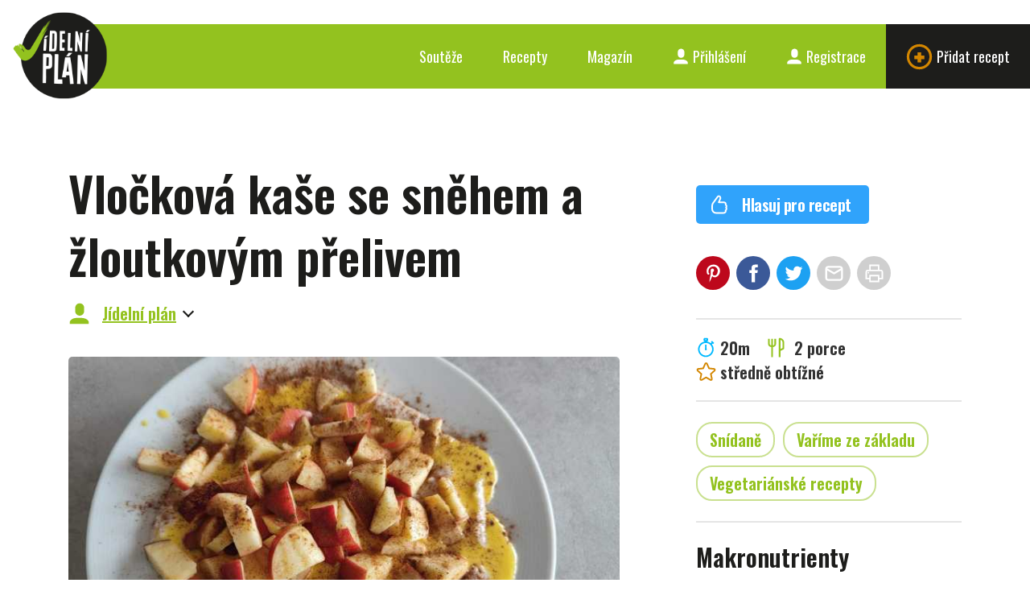

--- FILE ---
content_type: text/html; charset=UTF-8
request_url: https://www.jidelniplan.cz/recepty/vlockova-kase-se-snehem-a-zloutkovym-prelivem?filtry=vyzivove-smery%3Atehotenska-cukrovka
body_size: 13958
content:
<!DOCTYPE html>
<html lang="cs">
	<head>
		<meta charset="utf-8">
		<title>Vločková kaše se sněhem a žloutkovým přelivem - Jídelní plán</title>

		
		<meta name="robots" content="all,follow" />
<meta name="viewport" content="width=device-width, initial-scale=1.0" />
<meta name="author" content="" />
<meta name="title" content="Vločková kaše se sněhem a žloutkovým přelivem" />
<meta name="description" content="Vločková kaše trochu jinak - s více bílkovinami a překvapivě příjemnou konzistencí. U nás jí říkáme &quot;obláčková&quot; - právě pro svoji nadýchanost:) A děti ji milují." />
<meta name="keywords" content="" />
<meta name="google-site-verification" content="2zGs4EFOKgx0VklobAWfggO01AQ6ofdoRL2E9I6Mzoc" />
<meta name="theme-color" content="#93c21f" />

<meta property="fb:app_id" content="240122796396397" />
<meta property="og:site_name" content="Jídelní plán" />
<meta property="og:url" content="https://www.jidelniplan.cz/recepty/vlockova-kase-se-snehem-a-zloutkovym-prelivem" />
<meta property="og:type" content="website" />
<meta property="og:title" content="Vločková kaše se sněhem a žloutkovým přelivem" />
<meta property="og:description" content="Vločková kaše trochu jinak - s více bílkovinami a překvapivě příjemnou konzistencí. U nás jí říkáme &quot;obláčková&quot; - právě pro svoji nadýchanost:) A děti ji milují." />
<meta property="og:image" content="https://www.jidelniplan.cz/obrazky/soubory/10181/SH2VETBATP/og.logo/1718285642002-01.jpeg" />
<meta property="og:image:width" content="1200" />
<meta property="og:image:height" content="630" />
<meta name="twitter:card" content="summary_large_image" />
<meta name="twitter:title" content="Vločková kaše se sněhem a žloutkovým přelivem" />
<meta name="twitter:description" content="Vločková kaše trochu jinak - s více bílkovinami a překvapivě příjemnou konzistencí. U nás jí říkáme &quot;obláčková&quot; - právě pro svoji nadýchanost:) A děti ji milují." />
<meta name="twitter:image" content="https://www.jidelniplan.cz/obrazky/soubory/10181/SH2VETBATP/twitter.logo/1718285642002-01.jpeg" />
		<link rel="shortcut icon" href="/v1/resources/client/logo/logo-512.png" />
<link rel="apple-touch-icon" href="/v1/resources/client/logo/logo-512.png" />

	<link rel="canonical" href="https://www.jidelniplan.cz/recepty/vlockova-kase-se-snehem-a-zloutkovym-prelivem" />
		<link type="text/css" rel="stylesheet" href="/v1/static/front/static/css/styles.css" />
<link type="text/css" rel="stylesheet" href="/v1/css/front/screen.css" />
<link type="text/css" rel="stylesheet" href="https://fonts.googleapis.com/css?family=Oswald:300,400,600|Roboto:400,700" />
<link type="text/css" rel="stylesheet" href="https://fonts.googleapis.com/icon?family=Material+Icons" />
		<script type="text/javascript">
	const _accessToken = '';
	const _baseUrl = 'https://www.jidelniplan.cz/';
	const _upload = {
		maxSize: 8388608,
	};
	const _config = {
		recaptcha: {
			key: "6Lc2A1geAAAAAMkH0ShGLFzeuczRPAhf2QRef47W",
		},
		recipes: {
			ads: {
				adsense: {
					isOn: false,
				},
				own: {
					isOn: true,
				},
			},
		},
	};
	const _urls = {
		api: {
			files: {
				upload: 'https://www.jidelniplan.cz/api/files/upload',
			},
			recipes: {
				index: 'https://www.jidelniplan.cz/api/recipes',
				share: {
					email: 'https://www.jidelniplan.cz/api/recipes/share/email',
				},
				autocomplete: 'https://www.jidelniplan.cz/api/recipes/autocomplete',
				ads: {
					getTemplate: 'https://www.jidelniplan.cz/api/recipes/ads/getTemplate',
					adsense: {
						getTemplate: 'https://www.jidelniplan.cz/api/recipes/ads/adsense/getTemplate',
					},
				},
			},
			inventories: {
				autocomplete: 'https://www.jidelniplan.cz/api/inventories/autocomplete',
			},
			ingredients: {
				modal: 'https://www.jidelniplan.cz/api/ingredients/modal',
				autocomplete: 'https://www.jidelniplan.cz/api/ingredients/autocomplete',
			},
			ingredientNames: {
				autocomplete: 'https://www.jidelniplan.cz/api/ingredient-names/autocomplete',
			},
			products: {
				autocomplete: 'https://www.jidelniplan.cz/api/v2/products/autocomplete',
			},
			practicalUnits: {
				autocomplete: 'https://www.jidelniplan.cz/api/practicalUnits/autocomplete',
			},
			caloricCalculator: {
				calculate: 'https://www.jidelniplan.cz/api/caloric-calculator/calculate',
				setPushNotificationToken: 'https://www.jidelniplan.cz/api/caloric-calculator/set-push-notification-token',
			},
			analytics: {
				blogposts: {
					shares: {
						create: 'https://www.jidelniplan.cz/api/analytics/blogposts/shares/create',
					},
				},
				recipes: {
					ingredients: {
						modalViews: {
							create: 'https://www.jidelniplan.cz/api/analytics/recipes/ingredients/modal-views/create',
						},
					},
					shoppingListViews: {
						create: 'https://www.jidelniplan.cz/api/analytics/recipes/shopping-list-views/create',
					},
				},
				ingredients: {
					deliProducts: {
						detailViews: {
							create: 'https://www.jidelniplan.cz/api/analytics/ingredients/deli-products/detail-views/create',
						},
					},
				},
			},
			diary: {
				meals: {
					delete: 'https://www.jidelniplan.cz/api/diary/meals/delete',
					ingredients: {
						delete: 'https://www.jidelniplan.cz/api/diary/meals/ingredients/delete',
					},
				},
				recipes: {
					add: 'https://www.jidelniplan.cz/api/diary/recipes/add',
				},
				glucose: {
					delete: 'https://www.jidelniplan.cz/api/diary/glucose/delete',
				},
				insulin: {
					delete: 'https://www.jidelniplan.cz/api/diary/insulin/delete',
				},
			},
			drugs: {
				autocomplete: 'https://www.jidelniplan.cz/api/drugs/autocomplete',
			}
		},
	};
</script>

<script type="text/javascript" defer src="https://kit.fontawesome.com/987d4a8e81.js" crossorigin="anonymous"></script>
<script type="text/javascript" defer src="/v1/static/front/static/js/scripts.js?v=20260114"></script>
<script type="text/javascript" defer src="/v1/javascript/front/index.js?v=20260114"></script>

<script>
	try {
		svg4everybody();
	} catch (error) {
		// Nevermind.
	}
</script>

	<script type="application/ld+json">
		{"@context":"http:\/\/schema.org\/","@type":"Recipe","name":"Vlo\u010dkov\u00e1 ka\u0161e se sn\u011bhem a \u017eloutkov\u00fdm p\u0159elivem","datePublished":"2024-06-13","prepTime":"PT20M","totalTime":"PT20M","recipeYield":"2 porce","author":{"@type":"Person","name":"J\u00eddeln\u00ed pl\u00e1n"},"image":["https:\/\/www.jidelniplan.cz\/obrazky\/soubory\/10181\/SH2VETBATP\/recipes.view.hero\/1718285642002-01.jpeg"],"description":"Vlo\u010dkov\u00e1 ka\u0161e trochu jinak - s v\u00edce b\u00edlkovinami a p\u0159ekvapiv\u011b p\u0159\u00edjemnou konzistenc\u00ed. U n\u00e1s j\u00ed \u0159\u00edk\u00e1me \"obl\u00e1\u010dkov\u00e1\" - pr\u00e1v\u011b pro svoji nad\u00fdchanost:) A d\u011bti ji miluj\u00ed.","nutrition":{"@type":"NutritionInformation","servingSize":"1 porce","calories":"6066 calories","carbohydrateContent":"374.6082 g","fatContent":"89.0798 g","fiberContent":"5.36 g","proteinContent":"185.2633 g","saturatedFatContent":"30.6888 g","sodiumContent":"1.8547 g","sugarContent":"205.5728 g"},"recipeIngredient":["ovesn\u00e9 vlo\u010dky  jemn\u00e9, 80 g","ml\u00e9ko polotu\u010dn\u00e9, 1 hrnek","voda, 1 hrnek","s\u016fl, 1 \u0161petka","vaje\u010dn\u00fd b\u00edlek, 2 kusy","\u017eloutky, 2 kusy","ml\u00e9ko polotu\u010dn\u00e9, 1 dl","m\u00e1slo \u010derstv\u00e9, 1 o\u0159\u00ed\u0161ek","vanilkov\u00fd extrakt, 1 l\u017ei\u010dka","rum (origin\u00e1l tuzemsk\u00fd), 1 l\u017ei\u010dka","erythritol, sukrin, 1 l\u017ei\u010dka","jablka, 1 kus","ko\u0159enic\u00ed sm\u011bs pern\u00edkov\u00e9 ko\u0159en\u00ed, 0,1 l\u017ei\u010dky"],"recipeInstructions":["Vlo\u010dky zalijeme vodou a d\u00e1me va\u0159it na m\u00edrn\u00e9m plameni. Jakmile trochu zm\u011bknou, p\u0159id\u00e1me ml\u00e9ko - pak u\u017e je ale t\u0159eba m\u00edchat, aby se ka\u0161e nep\u0159ip\u00e1lila.\r\nMezit\u00edm vy\u0161leh\u00e1me z b\u00edlk\u016f sn\u00edh. Vm\u00edch\u00e1me do hork\u00e9 ka\u0161e. \r\n\r\nDo kastr\u016flku nalijte ml\u00e9ko, p\u0159idejte m\u00e1slo a sladidlo, zak\u00e1pn\u011bte rumem a vanilkov\u00fdm extraktem. Uve\u010fte k varu. Potom st\u00e1hn\u011bte z plamene a do hork\u00e9ho ml\u00e9ka za\u0161lehejte \u017eloutky. P\u0159\u00edpadn\u011b je\u0161t\u011b do\u0159e\u010fte ml\u00e9kem a proh\u0159ejte.  M\u00edchejte, dokud v\u0161e nezhoustne na hladk\u00fd kr\u00e9m. Jen pozor, neva\u0159it - \u017eloutky by se srazily. Hotov\u00fdm kr\u00e9mem polijte ka\u0161i.\r\n\r\nZdobte ovocem, posypte pern\u00edkov\u00fdm ko\u0159en\u00edm nebo sko\u0159ic\u00ed a pod\u00e1vejte:)"],"recipeCategory":"sn\u00eddan\u011b","recipeCuisine":null,"keywords":"va\u0159\u00edme ze z\u00e1kladu, vegetari\u00e1nsk\u00e9 recepty"}
	</script>

		<script src="https://www.google.com/recaptcha/enterprise.js?render=6Lc2A1geAAAAAMkH0ShGLFzeuczRPAhf2QRef47W"></script>

	</head>
	<body class="">

		

		<div class="content">
			<div class="header">
	<div class="inner">
		<a href="https://www.jidelniplan.cz/"><img src="/v1/static/front/static/images/logo.png" class="logo" alt="Jídelní plán" width="127" height="117"></a>
		<div class="service-nav">
			<ul class="ib"><li><a href="https://www.jidelniplan.cz/souteze">
								Soutěže
							</a></li><li><a href="https://www.jidelniplan.cz/recepty">
							Recepty
						</a></li><li><a href="https://www.jidelniplan.cz/magazin">
								Magazín
							</a></li><li class="login"><a href="https://www.jidelniplan.cz/prihlaseni"><svg class="icon icon-user"><use xlink:href="/v1/static/front/static/svg/svg-sprite.svg#icon-user" /></svg>
								Přihlášení
							</a></li><li class="signup"><a href="https://www.jidelniplan.cz/registrace"><svg class="icon icon-user"><use xlink:href="/v1/static/front/static/svg/svg-sprite.svg#icon-user" /></svg>
								Registrace
							</a></li><li class="add"><a href="https://www.jidelniplan.cz/recepty/vytvorit"><svg class="icon icon-plus"><use xlink:href="/v1/static/front/static/svg/svg-sprite.svg#icon-plus" /></svg>
								Přidat recept
							</a></li></ul>		</div>
		<a href="#mobile-nav" class="nav-btn" id="nav-btn" title="Navigace">
			<span></span>
		</a>
	</div>
</div>

	<a href="#login" class="modal-trigger"></a>
	<div class="modal-box modal-login" id="login">
		<div class="tabs tabs-login tabs-std">
			<div class="tab-nav tab-nav-std">
				<ul class="clearfix">
					<li class="login">
						<a href="#prihlaseni">Přihlášení</a>
					</li>
					<li class="signup">
						<a href="#registrace">Registrace</a>
					</li>
				</ul>
			</div>
			<div class="tab-content tab-content-std clearfix">
				<div class="tab" id="prihlaseni">
					<div class="modal-content">
						<div class="section-head">
							<p class="h2">
								Přihlaste se prostřednictvím svého účtu na
							</p>
						</div>
						<div class="btn-login">
							<div class="item-list ib" style="text-align: center;">
								<div class="item">
									<a class="b-button b-button--google" href="https://www.jidelniplan.cz/prihlaseni/google">
										<span class="material-icons b-icon b-icon--left">
											login
										</span>
										Googlu
									</a>
								</div>
							</div>
						</div>
						<div class="divider">
							<span>nebo</span>
						</div>
						<div class="section-head">
							<p class="h2">
								prostřednictvím svého e-mailu
							</p>
						</div>
						<form method="POST" action="https://www.jidelniplan.cz/prihlaseni" class="std form-login">
							
<input type="hidden" name="formSubmitted" value="1" />
<input type="hidden" name="formName" value="" />
<input type="hidden" name="formToken" value="LvSjjmlWpN" />
<input type="text" name="yourName_8416" value="" />
							<div class="cell-set">
								<div class="cell">
									<input name="emailAddress" type="text" class="text" placeholder="E-mail" />
								</div>
								<div class="cell">
									<input name="password" type="password" class="text" placeholder="Heslo" />
								</div>
							</div>
							<div class="btn-set">
								<button class="b-button" type="submit">
									<span class="material-icons b-icon b-icon--left">
										login
									</span>
									Přihlásit
								</button>
							</div>
							<div class="intro last">
								<p>
									Zapomněli jste heslo? Nezoufejte a <a href="https://www.jidelniplan.cz/zapomenute-heslo">obnovte si jej</a>.
								</p>
								<p>
									Nejste ještě zaregistrovaná? Nevadí, napravit to můžete <a data-set-tab="signup" href="https://www.jidelniplan.cz/registrace">hned teď</a>!
								</p>
							</div>
						</form>
					</div>
				</div>
				<div class="tab" id="registrace">
					<div class="modal-content">
						<div class="section-head">
							<p class="h2">Zaregistrujte se prostřednictvím svého účtu na</p>
						</div>
						<div class="btn-login">
							<div class="item-list ib" style="text-align: center;">
								<div class="item">
									<a class="b-button b-button--google" href="https://www.jidelniplan.cz/prihlaseni/google">
										<span class="material-icons b-icon b-icon--left">
											login
										</span>
										Googlu
									</a>
								</div>
							</div>
						</div>
						<div class="divider">
							<span>nebo</span>
						</div>
						<div class="section-head">
							<p class="h2">prostřednictvím svého e-mailu</p>
						</div>
						<form class="std form-login b-recaptcha-form" method="POST" action="https://www.jidelniplan.cz/registrace">
							
<input type="hidden" name="formSubmitted" value="1" />
<input type="hidden" name="formName" value="" />
<input type="hidden" name="formToken" value="Y7VEuUIk3Z" />
<input type="text" name="yourName_5316" value="" />
							<div class="cell-set">
								<div class="cell">
									<input name="emailAddress" type="text" class="text" placeholder="E-mail" />
								</div>
								<div class="cell">
									<input name="password" type="password" class="text" placeholder="Heslo" />
								</div>
							</div>
							<div class="btn-set">
								<button class="b-button" type="submit">
									<span class="material-icons b-icon b-icon--left">
										login
									</span>
									Registrovat
								</button>
							</div>
							<div class="intro last">
								<p>Už máte účet? <a data-set-tab="login" href="https://www.jidelniplan.cz/prihlaseni">Přihlaste se</a>!</p>
							</div>
						</form>
					</div>
				</div>
			</div>
		</div>
	</div>

<nav class="mobile-nav">
	<a href="javascript:void(0)" class="close">×</a>
	<ul>
		<li class=""><a href="https://www.jidelniplan.cz/">Úvod</a></li>
					<li class=""><a href="https://www.jidelniplan.cz/souteze">Soutěže</a></li>
				<li class=""><a href="https://www.jidelniplan.cz/recepty">Recepty</a></li>
					<li class=""><a href="https://www.jidelniplan.cz/magazin">Magazín</a></li>
			</ul>
	<ul>
					<li class="register">
				<a href="https://www.jidelniplan.cz/prihlaseni">
					<svg class="icon icon-user"><use xlink:href="/v1/static/front/static/svg/svg-sprite.svg#icon-user" /></svg>
					Přihlášení
				</a>
			</li>
			<li class="register">
				<a href="https://www.jidelniplan.cz/registrace">
					<svg class="icon icon-user"><use xlink:href="/v1/static/front/static/svg/svg-sprite.svg#icon-user" /></svg>
					Registrace
				</a>
			</li>
					</ul>
</nav>
<div class="mobile-nav-overlay"></div>
			
		
				
	
	<div class="teaser spacer">
	</div>

	
	<div class="block">
		<div class="container">
			<div class="row">
				<div class="col-md-12">
					<div class="col2-r-set clearfix">
						<div class="main-col">
							<div class="main-col-inner">
								<div class="post">

									<div class="post-head">
										<a href="https://www.jidelniplan.cz/recepty/vyhledavani/vyzivove-smery:tehotenska-cukrovka" class="back">&nbsp;</a>
										<h1>
											Vločková kaše se sněhem a žloutkovým přelivem
										</h1>
																					<p class="author">
												<svg class="icon icon-user"><use xlink:href="/v1/static/front/static/svg/svg-sprite.svg#icon-user" /></svg> <a href="#autor" class="to-anchor">Jídelní plán</a>
											</p>
																													</div>

																																																																			
																			<div class="post-img">
											<img
												src="https://www.jidelniplan.cz/obrazky/soubory/10181/SH2VETBATP/recipes.view.hero/1718285642002-01.jpeg"
												srcset="https://www.jidelniplan.cz/obrazky/soubory/10181/SH2VETBATP/recipes.view.hero.4x/1718285642002-01.jpeg 2x"
												alt="Vločková kaše se sněhem a žloutkovým přelivem" />
																					</div>
									
									<div class="excerpt">
																					<p>
												Vločková kaše trochu jinak - s více bílkovinami a překvapivě příjemnou konzistencí. U nás jí říkáme &quot;obláčková&quot; - právě pro svoji nadýchanost:) A děti ji milují.
											</p>
																			</div>

									<div class="el-mobile">
										<div class="my-actions">
	<ul>
					</ul>
</div>

<div class="actions">
	<ul>
		<li>
			<a href="https://www.jidelniplan.cz/recepty/vlockova-kase-se-snehem-a-zloutkovym-prelivem/hlasovat?returnUrl=https%3A%2F%2Fwww.jidelniplan.cz%2Frecepty%2Fvlockova-kase-se-snehem-a-zloutkovym-prelivem%3Ffiltry%3Dvyzivove-smery%253Atehotenska-cukrovka" class="btn clean">
				<svg class="icon icon-thumb"><use xlink:href="/v1/static/front/static/svg/svg-sprite.svg#icon-thumb" /></svg>
				Hlasuj pro recept
			</a>
		</li>
			</ul>
</div>


	<div class="sidebox">
		<div class="socials">
			<ul class="ib">
				<li class="pin">
					<a data-network="pinterest" target="_blank" href="https://pinterest.com/pin/create/button/?url=https%3A%2F%2Fwww.jidelniplan.cz%2Frecepty%2Fvlockova-kase-se-snehem-a-zloutkovym-prelivem&amp;media=https%3A%2F%2Fwww.jidelniplan.cz%2Fobrazky%2Fsoubory%2F10181%2FSH2VETBATP%2Fog%2F1718285642002-01.jpeg&amp;description=Vlo%C4%8Dkov%C3%A1+ka%C5%A1e+se+sn%C4%9Bhem+a+%C5%BEloutkov%C3%BDm+p%C5%99elivem">
						<svg class="icon icon-pin"><use xlink:href="/v1/static/front/static/svg/svg-sprite.svg#icon-pin" /></svg>
					</a>
				</li>
				<li class="fb">
					<a data-network="facebook" target="_blank" href="https://www.facebook.com/sharer/sharer.php?u=https%3A%2F%2Fwww.jidelniplan.cz%2Frecepty%2Fvlockova-kase-se-snehem-a-zloutkovym-prelivem">
						<svg class="icon icon-fb"><use xlink:href="/v1/static/front/static/svg/svg-sprite.svg#icon-fb" /></svg>
					</a>
				</li>
				<li class="tw">
					<a data-network="twitter" target="_blank" href="https://twitter.com/intent/tweet?url=https%3A%2F%2Fwww.jidelniplan.cz%2Frecepty%2Fvlockova-kase-se-snehem-a-zloutkovym-prelivem">
						<svg class="icon icon-tw"><use xlink:href="/v1/static/front/static/svg/svg-sprite.svg#icon-tw" /></svg>
					</a>
				</li>
				<li class="mail">
					<a href="#share-email" class="modal-trigger">
						<svg class="icon icon-mail"><use xlink:href="/v1/static/front/static/svg/svg-sprite.svg#icon-mail" /></svg>
					</a>
				</li>
				<li>
					<a target="_blank" href="https://www.jidelniplan.cz/recepty/vlockova-kase-se-snehem-a-zloutkovym-prelivem/tisk">
						<svg class="icon icon-print"><use xlink:href="/v1/static/front/static/svg/svg-sprite.svg#icon-print" /></svg>
					</a>
				</li>
			</ul>
		</div>
	</div>

	<script>
		$(function() {
			$(document).delegate('.socials [data-network]', 'click', function(event) {
				ga('send', 'event', 'recipes', 'share', $(this).attr('data-network'), 10256);
			});
		});
	</script>


<div class="sidebox">
	<div class="stats">
		<ul class="ib">
							<li class="time">
					<svg class="icon icon-time"><use xlink:href="/v1/static/front/static/svg/svg-sprite.svg#icon-time" /></svg>20m
				</li>
										<li class="portion">
					<svg class="icon icon-fork-2"><use xlink:href="/v1/static/front/static/svg/svg-sprite.svg#icon-fork-2" /></svg>
											2 porce
									</li>
										<li class="diff">
					<svg class="icon icon-star"><use xlink:href="/v1/static/front/static/svg/svg-sprite.svg#icon-star" /></svg>středně obtížné
				</li>
					</ul>
	</div>
</div>

	<div class="sidebox">
		<div class="tags">
			<ul class="ib">
									<li>
						<a href="https://www.jidelniplan.cz/recepty/vyhledavani/chody:snidane">Snídaně</a>
					</li>
									<li>
						<a href="https://www.jidelniplan.cz/recepty/vyhledavani/vyzivove-smery:varime-ze-zakladu">Vaříme ze základu</a>
					</li>
									<li>
						<a href="https://www.jidelniplan.cz/recepty/vyhledavani/vyzivove-smery:vegetarianske-recepty">Vegetariánské recepty</a>
					</li>
							</ul>
		</div>
	</div>
										
	<style>
		.ingredients-table p {
			margin: 0;
		}
		.ingredients-table__amount-cell {
			display: none;
			text-align: right;

			@media screen and (min-width: 320px) {
				display: table-cell;
			}
		}
		.ingredients-table__amount-inline {
			display: block;
			text-align: left;

			@media screen and (min-width: 320px) {
				display: none;
			}
		}
	</style>

	<div class="sidebox sidebox-ingredients" data-recipe-id="10256">
		<h2>
			Potřebné suroviny
		</h2>
		<table class="table-side ingredients-table">
												<tr>
						<th colspan="2">
							Na kaši:
						</th>
					</tr>
																																																		<tr data-id="4765">
									<td>
										<p>
											<a href="https://www.jidelniplan.cz/suroviny/vlocky-ovesne-jemne" data-open="surovina" class="modal-trigger">
												ovesné vločky  jemné
											</a>
										</p>
																				<p class="ingredients-table__amount-inline">
											80 g
										</p>
										<div class="modal-box modal-surovina" id="surovina">
											<div class="modal-content">
												Načítám...
											</div>
										</div>
									</td>
									<td class="ingredients-table__amount-cell" class="a-r">
										80 g
									</td>
								</tr>
																																																																								<tr data-id="20">
									<td>
										<p>
											<a href="https://www.jidelniplan.cz/suroviny/mleko-polotucne-15-tuku" data-open="surovina" class="modal-trigger">
												mléko polotučné 1,5% tuku
											</a>
										</p>
																				<p class="ingredients-table__amount-inline">
											1 hrnek
										</p>
										<div class="modal-box modal-surovina" id="surovina">
											<div class="modal-content">
												Načítám...
											</div>
										</div>
									</td>
									<td class="ingredients-table__amount-cell" class="a-r">
										1 hrnek
									</td>
								</tr>
																																																																								<tr data-id="25">
									<td>
										<p>
											<a href="https://www.jidelniplan.cz/suroviny/voda" data-open="surovina" class="modal-trigger">
												voda
											</a>
										</p>
																				<p class="ingredients-table__amount-inline">
											1 hrnek
										</p>
										<div class="modal-box modal-surovina" id="surovina">
											<div class="modal-content">
												Načítám...
											</div>
										</div>
									</td>
									<td class="ingredients-table__amount-cell" class="a-r">
										1 hrnek
									</td>
								</tr>
																																																																								<tr data-id="3294">
									<td>
										<p>
											<a href="https://www.jidelniplan.cz/suroviny/sul" data-open="surovina" class="modal-trigger">
												sůl
											</a>
										</p>
																				<p class="ingredients-table__amount-inline">
											1 špetka
										</p>
										<div class="modal-box modal-surovina" id="surovina">
											<div class="modal-content">
												Načítám...
											</div>
										</div>
									</td>
									<td class="ingredients-table__amount-cell" class="a-r">
										1 špetka
									</td>
								</tr>
																																																																								<tr data-id="5363">
									<td>
										<p>
											<a href="https://www.jidelniplan.cz/suroviny/vajecny-bilek" data-open="surovina" class="modal-trigger">
												vaječný bílek
											</a>
										</p>
																				<p class="ingredients-table__amount-inline">
											2 kusy
										</p>
										<div class="modal-box modal-surovina" id="surovina">
											<div class="modal-content">
												Načítám...
											</div>
										</div>
									</td>
									<td class="ingredients-table__amount-cell" class="a-r">
										2 kusy
									</td>
								</tr>
																																										<tr>
						<th colspan="2">
							Na přeliv:
						</th>
					</tr>
																																																		<tr data-id="5364">
									<td>
										<p>
											<a href="https://www.jidelniplan.cz/suroviny/vajecny-zloutek" data-open="surovina" class="modal-trigger">
												vaječný žloutek
											</a>
										</p>
																				<p class="ingredients-table__amount-inline">
											2 kusy
										</p>
										<div class="modal-box modal-surovina" id="surovina">
											<div class="modal-content">
												Načítám...
											</div>
										</div>
									</td>
									<td class="ingredients-table__amount-cell" class="a-r">
										2 kusy
									</td>
								</tr>
																																																																								<tr data-id="20">
									<td>
										<p>
											<a href="https://www.jidelniplan.cz/suroviny/mleko-polotucne-15-tuku" data-open="surovina" class="modal-trigger">
												mléko polotučné 1,5% tuku
											</a>
										</p>
																				<p class="ingredients-table__amount-inline">
											1 dl
										</p>
										<div class="modal-box modal-surovina" id="surovina">
											<div class="modal-content">
												Načítám...
											</div>
										</div>
									</td>
									<td class="ingredients-table__amount-cell" class="a-r">
										1 dl
									</td>
								</tr>
																																																																								<tr data-id="30">
									<td>
										<p>
											<a href="https://www.jidelniplan.cz/suroviny/maslo-cerstve" data-open="surovina" class="modal-trigger">
												máslo čerstvé
											</a>
										</p>
																				<p class="ingredients-table__amount-inline">
											1 oříšek
										</p>
										<div class="modal-box modal-surovina" id="surovina">
											<div class="modal-content">
												Načítám...
											</div>
										</div>
									</td>
									<td class="ingredients-table__amount-cell" class="a-r">
										1 oříšek
									</td>
								</tr>
																																																																								<tr data-id="2273">
									<td>
										<p>
											<a href="https://www.jidelniplan.cz/suroviny/vanilkovy-extrakt" data-open="surovina" class="modal-trigger">
												vanilkový extrakt
											</a>
										</p>
																				<p class="ingredients-table__amount-inline">
											1 lžička
										</p>
										<div class="modal-box modal-surovina" id="surovina">
											<div class="modal-content">
												Načítám...
											</div>
										</div>
									</td>
									<td class="ingredients-table__amount-cell" class="a-r">
										1 lžička
									</td>
								</tr>
																																																																								<tr data-id="1326">
									<td>
										<p>
											<a href="https://www.jidelniplan.cz/suroviny/rum" data-open="surovina" class="modal-trigger">
												rum (originál tuzemský)
											</a>
										</p>
																				<p class="ingredients-table__amount-inline">
											1 lžička
										</p>
										<div class="modal-box modal-surovina" id="surovina">
											<div class="modal-content">
												Načítám...
											</div>
										</div>
									</td>
									<td class="ingredients-table__amount-cell" class="a-r">
										1 lžička
									</td>
								</tr>
																																																																								<tr data-id="7228">
									<td>
										<p>
											<a href="https://www.jidelniplan.cz/suroviny/erythriol" data-open="surovina" class="modal-trigger">
												erythritol, sukrin
											</a>
										</p>
																				<p class="ingredients-table__amount-inline">
											1 lžička
										</p>
										<div class="modal-box modal-surovina" id="surovina">
											<div class="modal-content">
												Načítám...
											</div>
										</div>
									</td>
									<td class="ingredients-table__amount-cell" class="a-r">
										1 lžička
									</td>
								</tr>
																																										<tr>
						<th colspan="2">
							Na ozdobu:
						</th>
					</tr>
																																																		<tr data-id="4959">
									<td>
										<p>
											<a href="https://www.jidelniplan.cz/suroviny/jablka" data-open="surovina" class="modal-trigger">
												jablka
											</a>
										</p>
																				<p class="ingredients-table__amount-inline">
											1 kus
										</p>
										<div class="modal-box modal-surovina" id="surovina">
											<div class="modal-content">
												Načítám...
											</div>
										</div>
									</td>
									<td class="ingredients-table__amount-cell" class="a-r">
										1 kus
									</td>
								</tr>
																																																																								<tr data-id="3838">
									<td>
										<p>
											<a href="https://www.jidelniplan.cz/suroviny/korenici-smes-pernikove-koreni" data-open="surovina" class="modal-trigger">
												kořenicí směs perníkové koření
											</a>
										</p>
																				<p class="ingredients-table__amount-inline">
											0,1 lžičky
										</p>
										<div class="modal-box modal-surovina" id="surovina">
											<div class="modal-content">
												Načítám...
											</div>
										</div>
									</td>
									<td class="ingredients-table__amount-cell" class="a-r">
										0,1 lžičky
									</td>
								</tr>
																																			</table>
		<a href="#print-shopping-list" class="modal-trigger btn clean">
			<svg class="icon icon-print"><use xlink:href="/v1/static/front/static/svg/svg-sprite.svg#icon-print" /></svg>Tisk nákupního seznamu
		</a>
	</div>

									</div>

																												<div class="entry">
											<h2>
												Postup přípravy
											</h2>
											<ol>
																																																																<li>

																													<p>
																Vločky zalijeme vodou a dáme vařit na mírném plameni. Jakmile trochu změknou, přidáme mléko - pak už je ale třeba míchat, aby se kaše nepřipálila.
															</p>
																													<p>
																Mezitím vyšleháme z bílků sníh. Vmícháme do horké kaše.
															</p>
																													<p>
																Do kastrůlku nalijte mléko, přidejte máslo a sladidlo, zakápněte rumem a vanilkovým extraktem. Uveďte k varu. Potom stáhněte z plamene a do horkého mléka zašlehejte žloutky. Případně ještě dořeďte mlékem a prohřejte.  Míchejte, dokud vše nezhoustne na hladký krém. Jen pozor, nevařit - žloutky by se srazily. Hotovým krémem polijte kaši.
															</p>
																													<p>
																Zdobte ovocem, posypte perníkovým kořením nebo skořicí a podávejte:)
															</p>
														
														
																																									</li>
																							</ol>
										</div>
									
									<div class="el-mobile">
											<div class="sidebox sidebox-macronutrients">
		<div class="nutrients">
			<h2>
				Makronutrienty
			</h2>
							<div class="nutriangle-wrap">
					<div class="nutriangle" data-fats="19" data-carbs="61" data-prots="20">
						<div class="inner">
							<div class="check"></div>
						</div>
						<div class="fats">
							tuky
							<span class="num">19</span>%
						</div>
						<div class="carbs">
							sacharidy<br />
							<span class="num">61</span>%
						</div>
						<div class="prots">
							bílkoviny<br />
							<span class="num">20</span>%
						</div>
					</div>
				</div>
						<table class="table-side">
				<tr>
					<th>
						Čeho
					</th>
					<th class="a-r nowrap">
						na 100 g
					</th>
					<th class="a-r nowrap">
													na 1 porci
											</th>
				</tr>
									<tr>
						<td>
							Energetická hodnota
						</td>
						<td class="a-r">
							297 kJ
						</td>
						<td class="a-r">
							1 416 kJ
						</td>
					</tr>
					<tr>
						<td>
							Kalorická hodnota
						</td>
						<td class="a-r">
							70,9 kcal
						</td>
						<td class="a-r">
							338 kcal
						</td>
					</tr>
													<tr>
						<td>
							Sacharidy
															<br /><span class="indent">z toho cukry</span>
													</td>
						<td class="a-r">
							8,77 g
															<br />1,1 g
													</td>
						<td class="a-r">
							41,8 g
															<br />5,26 g
													</td>
					</tr>
					<tr>
						<td>
							Sacharidové výměnné jednotky (10&nbsp;g)
						</td>
						<td class="a-r">
							0,877 SVJ
						</td>
						<td class="a-r">
							4,18 SVJ
						</td>
					</tr>
													<tr>
						<td>
							Tuky
															<br /><span class="indent">z toho nasycené mastné kyseliny</span>
													</td>
						<td class="a-r">
							2,78 g
															<br />1,2 g
													</td>
						<td class="a-r">
							13,3 g
															<br />5,74 g
													</td>
					</tr>
													<tr>
						<td>
							Bílkoviny
						</td>
						<td class="a-r">
							2,92 g
						</td>
						<td class="a-r">
							14 g
						</td>
					</tr>
													<tr>
						<td>
							Sůl
						</td>
						<td class="a-r">
							0,192 g
						</td>
						<td class="a-r">
							0,917 g
						</td>
					</tr>
							</table>
		</div>
	</div>
											<div class="sidebox sidebox-alergens">
		<div class="alergens">
			<h2>
				Alergeny
			</h2>
			<ul>
									<li>1. Obiloviny obsahující lepek</li>
									<li>3. Vejce a výrobky z nich</li>
									<li>7. Mléko a výrobky z něj</li>
									<li>9. Celer a výrobky z něj</li>
									<li>10. Hořčice a výrobky z ní</li>
									<li>11. Sezamová semena (sezam) a výrobky z nich</li>
							</ul>
			<p class="note last">Přesné informace najdete ve složení konkrétních produktů</p>
		</div>
	</div>
									</div>

																			<div class="post-foot clearfix">
											<div class="socials">
												<p class="head">
													Líbil se vám recept? Sdílejte
												</p>
												<ul class="ib">
													<li class="pin">
														<a target="_blank" href="https://pinterest.com/pin/create/button/?url=https%3A%2F%2Fwww.jidelniplan.cz%2Frecepty%2Fvlockova-kase-se-snehem-a-zloutkovym-prelivem&amp;media=https%3A%2F%2Fwww.jidelniplan.cz%2Fobrazky%2Fsoubory%2F10181%2FSH2VETBATP%2Fog%2F1718285642002-01.jpeg&amp;description=Vlo%C4%8Dkov%C3%A1+ka%C5%A1e+se+sn%C4%9Bhem+a+%C5%BEloutkov%C3%BDm+p%C5%99elivem">
															<svg class="icon icon-pin"><use xlink:href="/v1/static/front/static/svg/svg-sprite.svg#icon-pin" /></svg>
														</a>
													</li>
													<li class="fb">
														<a target="_blank" href="https://www.facebook.com/sharer/sharer.php?u=https%3A%2F%2Fwww.jidelniplan.cz%2Frecepty%2Fvlockova-kase-se-snehem-a-zloutkovym-prelivem">
															<svg class="icon icon-fb"><use xlink:href="/v1/static/front/static/svg/svg-sprite.svg#icon-fb" /></svg>
														</a>
													</li>
													<li class="tw">
														<a target="_blank" href="https://twitter.com/intent/tweet?url=https%3A%2F%2Fwww.jidelniplan.cz%2Frecepty%2Fvlockova-kase-se-snehem-a-zloutkovym-prelivem">
															<svg class="icon icon-tw"><use xlink:href="/v1/static/front/static/svg/svg-sprite.svg#icon-tw" /></svg>
														</a>
													</li>
													<li class="mail">
														<a href="#share-email" class="modal-trigger">
															<svg class="icon icon-mail"><use xlink:href="/v1/static/front/static/svg/svg-sprite.svg#icon-mail" /></svg>
														</a>
													</li>
												</ul>
											</div>
											<div class="socials">
												<p class="head">Tiskněte</p>
												<ul class="ib">
													<li><a target="_blank" href="https://www.jidelniplan.cz/recepty/vlockova-kase-se-snehem-a-zloutkovym-prelivem/tisk"><svg class="icon icon-print"><use xlink:href="/v1/static/front/static/svg/svg-sprite.svg#icon-print" /></svg></a></li>
												</ul>
											</div>
											<div class="actions">
												<ul>
													<li>
														<a href="https://www.jidelniplan.cz/recepty/vlockova-kase-se-snehem-a-zloutkovym-prelivem/hlasovat?returnUrl=https%3A%2F%2Fwww.jidelniplan.cz%2Frecepty%2Fvlockova-kase-se-snehem-a-zloutkovym-prelivem%3Ffiltry%3Dvyzivove-smery%253Atehotenska-cukrovka" class="btn clean">
															<svg class="icon icon-thumb"><use xlink:href="/v1/static/front/static/svg/svg-sprite.svg#icon-thumb" /></svg>
															Hlasuj pro recept
														</a>
													</li>
																									</ul>
											</div>
										</div>
									
									
								</div>

																	<div id="autor" class="post-author">
																				<div class="clearfix">
											<div class="img">
																									<img
														src="https://www.jidelniplan.cz/obrazky/soubory/1173/M7AHQB4YLY/recipes.view.creator/jidelni+plan+logo.PNG"
														srcset="https://www.jidelniplan.cz/obrazky/soubory/1173/M7AHQB4YLY/recipes.view.creator.4x/jidelni+plan+logo.PNG 2x"
														alt="Jídelní plán" />
																							</div>
											<div class="text">
												<p class="name">
													<a href="https://www.jidelniplan.cz/uzivatele/19">Jídelní plán</a>
												</p>
																																																													<p>
														Jsme nadšenci do zdraví, kteří tvoří tento web - chytrý receptový portál, kde u každého receptu najdete i výživové hodnoty. Chceme vám pomoct vařit zdravě, chutně a vyváženě. Tvoříme pro vás i magazín (dostupný v liště navrchu), kde najdete dávku inspirace a extra informace :) Jednou chceme být komplexní aplikací pro usnadnění (rodinného) stravování :) 
													</p>
																							</div>
										</div>
									</div>
																<div id="comments">
									<div class="fb-comments" data-href="https://www.jidelniplan.cz/recepty/vlockova-kase-se-snehem-a-zloutkovym-prelivem" data-width="680" data-numposts="5"></div>
								</div>
							</div>
						</div>
						<div class="side-col">
							<div class="sidebar">

								<div class="el-desktop">
									<div class="my-actions">
	<ul>
					</ul>
</div>

<div class="actions">
	<ul>
		<li>
			<a href="https://www.jidelniplan.cz/recepty/vlockova-kase-se-snehem-a-zloutkovym-prelivem/hlasovat?returnUrl=https%3A%2F%2Fwww.jidelniplan.cz%2Frecepty%2Fvlockova-kase-se-snehem-a-zloutkovym-prelivem%3Ffiltry%3Dvyzivove-smery%253Atehotenska-cukrovka" class="btn clean">
				<svg class="icon icon-thumb"><use xlink:href="/v1/static/front/static/svg/svg-sprite.svg#icon-thumb" /></svg>
				Hlasuj pro recept
			</a>
		</li>
			</ul>
</div>


	<div class="sidebox">
		<div class="socials">
			<ul class="ib">
				<li class="pin">
					<a data-network="pinterest" target="_blank" href="https://pinterest.com/pin/create/button/?url=https%3A%2F%2Fwww.jidelniplan.cz%2Frecepty%2Fvlockova-kase-se-snehem-a-zloutkovym-prelivem&amp;media=https%3A%2F%2Fwww.jidelniplan.cz%2Fobrazky%2Fsoubory%2F10181%2FSH2VETBATP%2Fog%2F1718285642002-01.jpeg&amp;description=Vlo%C4%8Dkov%C3%A1+ka%C5%A1e+se+sn%C4%9Bhem+a+%C5%BEloutkov%C3%BDm+p%C5%99elivem">
						<svg class="icon icon-pin"><use xlink:href="/v1/static/front/static/svg/svg-sprite.svg#icon-pin" /></svg>
					</a>
				</li>
				<li class="fb">
					<a data-network="facebook" target="_blank" href="https://www.facebook.com/sharer/sharer.php?u=https%3A%2F%2Fwww.jidelniplan.cz%2Frecepty%2Fvlockova-kase-se-snehem-a-zloutkovym-prelivem">
						<svg class="icon icon-fb"><use xlink:href="/v1/static/front/static/svg/svg-sprite.svg#icon-fb" /></svg>
					</a>
				</li>
				<li class="tw">
					<a data-network="twitter" target="_blank" href="https://twitter.com/intent/tweet?url=https%3A%2F%2Fwww.jidelniplan.cz%2Frecepty%2Fvlockova-kase-se-snehem-a-zloutkovym-prelivem">
						<svg class="icon icon-tw"><use xlink:href="/v1/static/front/static/svg/svg-sprite.svg#icon-tw" /></svg>
					</a>
				</li>
				<li class="mail">
					<a href="#share-email" class="modal-trigger">
						<svg class="icon icon-mail"><use xlink:href="/v1/static/front/static/svg/svg-sprite.svg#icon-mail" /></svg>
					</a>
				</li>
				<li>
					<a target="_blank" href="https://www.jidelniplan.cz/recepty/vlockova-kase-se-snehem-a-zloutkovym-prelivem/tisk">
						<svg class="icon icon-print"><use xlink:href="/v1/static/front/static/svg/svg-sprite.svg#icon-print" /></svg>
					</a>
				</li>
			</ul>
		</div>
	</div>

	<script>
		$(function() {
			$(document).delegate('.socials [data-network]', 'click', function(event) {
				ga('send', 'event', 'recipes', 'share', $(this).attr('data-network'), 10256);
			});
		});
	</script>


<div class="sidebox">
	<div class="stats">
		<ul class="ib">
							<li class="time">
					<svg class="icon icon-time"><use xlink:href="/v1/static/front/static/svg/svg-sprite.svg#icon-time" /></svg>20m
				</li>
										<li class="portion">
					<svg class="icon icon-fork-2"><use xlink:href="/v1/static/front/static/svg/svg-sprite.svg#icon-fork-2" /></svg>
											2 porce
									</li>
										<li class="diff">
					<svg class="icon icon-star"><use xlink:href="/v1/static/front/static/svg/svg-sprite.svg#icon-star" /></svg>středně obtížné
				</li>
					</ul>
	</div>
</div>

	<div class="sidebox">
		<div class="tags">
			<ul class="ib">
									<li>
						<a href="https://www.jidelniplan.cz/recepty/vyhledavani/chody:snidane">Snídaně</a>
					</li>
									<li>
						<a href="https://www.jidelniplan.cz/recepty/vyhledavani/vyzivove-smery:varime-ze-zakladu">Vaříme ze základu</a>
					</li>
									<li>
						<a href="https://www.jidelniplan.cz/recepty/vyhledavani/vyzivove-smery:vegetarianske-recepty">Vegetariánské recepty</a>
					</li>
							</ul>
		</div>
	</div>
	<div class="sidebox sidebox-macronutrients">
		<div class="nutrients">
			<h2>
				Makronutrienty
			</h2>
							<div class="nutriangle-wrap">
					<div class="nutriangle" data-fats="19" data-carbs="61" data-prots="20">
						<div class="inner">
							<div class="check"></div>
						</div>
						<div class="fats">
							tuky
							<span class="num">19</span>%
						</div>
						<div class="carbs">
							sacharidy<br />
							<span class="num">61</span>%
						</div>
						<div class="prots">
							bílkoviny<br />
							<span class="num">20</span>%
						</div>
					</div>
				</div>
						<table class="table-side">
				<tr>
					<th>
						Čeho
					</th>
					<th class="a-r nowrap">
						na 100 g
					</th>
					<th class="a-r nowrap">
													na 1 porci
											</th>
				</tr>
									<tr>
						<td>
							Energetická hodnota
						</td>
						<td class="a-r">
							297 kJ
						</td>
						<td class="a-r">
							1 416 kJ
						</td>
					</tr>
					<tr>
						<td>
							Kalorická hodnota
						</td>
						<td class="a-r">
							70,9 kcal
						</td>
						<td class="a-r">
							338 kcal
						</td>
					</tr>
													<tr>
						<td>
							Sacharidy
															<br /><span class="indent">z toho cukry</span>
													</td>
						<td class="a-r">
							8,77 g
															<br />1,1 g
													</td>
						<td class="a-r">
							41,8 g
															<br />5,26 g
													</td>
					</tr>
					<tr>
						<td>
							Sacharidové výměnné jednotky (10&nbsp;g)
						</td>
						<td class="a-r">
							0,877 SVJ
						</td>
						<td class="a-r">
							4,18 SVJ
						</td>
					</tr>
													<tr>
						<td>
							Tuky
															<br /><span class="indent">z toho nasycené mastné kyseliny</span>
													</td>
						<td class="a-r">
							2,78 g
															<br />1,2 g
													</td>
						<td class="a-r">
							13,3 g
															<br />5,74 g
													</td>
					</tr>
													<tr>
						<td>
							Bílkoviny
						</td>
						<td class="a-r">
							2,92 g
						</td>
						<td class="a-r">
							14 g
						</td>
					</tr>
													<tr>
						<td>
							Sůl
						</td>
						<td class="a-r">
							0,192 g
						</td>
						<td class="a-r">
							0,917 g
						</td>
					</tr>
							</table>
		</div>
	</div>

	<style>
		.ingredients-table p {
			margin: 0;
		}
		.ingredients-table__amount-cell {
			display: none;
			text-align: right;

			@media screen and (min-width: 320px) {
				display: table-cell;
			}
		}
		.ingredients-table__amount-inline {
			display: block;
			text-align: left;

			@media screen and (min-width: 320px) {
				display: none;
			}
		}
	</style>

	<div class="sidebox sidebox-ingredients" data-recipe-id="10256">
		<h2>
			Potřebné suroviny
		</h2>
		<table class="table-side ingredients-table">
												<tr>
						<th colspan="2">
							Na kaši:
						</th>
					</tr>
																																																		<tr data-id="4765">
									<td>
										<p>
											<a href="https://www.jidelniplan.cz/suroviny/vlocky-ovesne-jemne" data-open="surovina" class="modal-trigger">
												ovesné vločky  jemné
											</a>
										</p>
																				<p class="ingredients-table__amount-inline">
											80 g
										</p>
										<div class="modal-box modal-surovina" id="surovina">
											<div class="modal-content">
												Načítám...
											</div>
										</div>
									</td>
									<td class="ingredients-table__amount-cell" class="a-r">
										80 g
									</td>
								</tr>
																																																																								<tr data-id="20">
									<td>
										<p>
											<a href="https://www.jidelniplan.cz/suroviny/mleko-polotucne-15-tuku" data-open="surovina" class="modal-trigger">
												mléko polotučné 1,5% tuku
											</a>
										</p>
																				<p class="ingredients-table__amount-inline">
											1 hrnek
										</p>
										<div class="modal-box modal-surovina" id="surovina">
											<div class="modal-content">
												Načítám...
											</div>
										</div>
									</td>
									<td class="ingredients-table__amount-cell" class="a-r">
										1 hrnek
									</td>
								</tr>
																																																																								<tr data-id="25">
									<td>
										<p>
											<a href="https://www.jidelniplan.cz/suroviny/voda" data-open="surovina" class="modal-trigger">
												voda
											</a>
										</p>
																				<p class="ingredients-table__amount-inline">
											1 hrnek
										</p>
										<div class="modal-box modal-surovina" id="surovina">
											<div class="modal-content">
												Načítám...
											</div>
										</div>
									</td>
									<td class="ingredients-table__amount-cell" class="a-r">
										1 hrnek
									</td>
								</tr>
																																																																								<tr data-id="3294">
									<td>
										<p>
											<a href="https://www.jidelniplan.cz/suroviny/sul" data-open="surovina" class="modal-trigger">
												sůl
											</a>
										</p>
																				<p class="ingredients-table__amount-inline">
											1 špetka
										</p>
										<div class="modal-box modal-surovina" id="surovina">
											<div class="modal-content">
												Načítám...
											</div>
										</div>
									</td>
									<td class="ingredients-table__amount-cell" class="a-r">
										1 špetka
									</td>
								</tr>
																																																																								<tr data-id="5363">
									<td>
										<p>
											<a href="https://www.jidelniplan.cz/suroviny/vajecny-bilek" data-open="surovina" class="modal-trigger">
												vaječný bílek
											</a>
										</p>
																				<p class="ingredients-table__amount-inline">
											2 kusy
										</p>
										<div class="modal-box modal-surovina" id="surovina">
											<div class="modal-content">
												Načítám...
											</div>
										</div>
									</td>
									<td class="ingredients-table__amount-cell" class="a-r">
										2 kusy
									</td>
								</tr>
																																										<tr>
						<th colspan="2">
							Na přeliv:
						</th>
					</tr>
																																																		<tr data-id="5364">
									<td>
										<p>
											<a href="https://www.jidelniplan.cz/suroviny/vajecny-zloutek" data-open="surovina" class="modal-trigger">
												vaječný žloutek
											</a>
										</p>
																				<p class="ingredients-table__amount-inline">
											2 kusy
										</p>
										<div class="modal-box modal-surovina" id="surovina">
											<div class="modal-content">
												Načítám...
											</div>
										</div>
									</td>
									<td class="ingredients-table__amount-cell" class="a-r">
										2 kusy
									</td>
								</tr>
																																																																								<tr data-id="20">
									<td>
										<p>
											<a href="https://www.jidelniplan.cz/suroviny/mleko-polotucne-15-tuku" data-open="surovina" class="modal-trigger">
												mléko polotučné 1,5% tuku
											</a>
										</p>
																				<p class="ingredients-table__amount-inline">
											1 dl
										</p>
										<div class="modal-box modal-surovina" id="surovina">
											<div class="modal-content">
												Načítám...
											</div>
										</div>
									</td>
									<td class="ingredients-table__amount-cell" class="a-r">
										1 dl
									</td>
								</tr>
																																																																								<tr data-id="30">
									<td>
										<p>
											<a href="https://www.jidelniplan.cz/suroviny/maslo-cerstve" data-open="surovina" class="modal-trigger">
												máslo čerstvé
											</a>
										</p>
																				<p class="ingredients-table__amount-inline">
											1 oříšek
										</p>
										<div class="modal-box modal-surovina" id="surovina">
											<div class="modal-content">
												Načítám...
											</div>
										</div>
									</td>
									<td class="ingredients-table__amount-cell" class="a-r">
										1 oříšek
									</td>
								</tr>
																																																																								<tr data-id="2273">
									<td>
										<p>
											<a href="https://www.jidelniplan.cz/suroviny/vanilkovy-extrakt" data-open="surovina" class="modal-trigger">
												vanilkový extrakt
											</a>
										</p>
																				<p class="ingredients-table__amount-inline">
											1 lžička
										</p>
										<div class="modal-box modal-surovina" id="surovina">
											<div class="modal-content">
												Načítám...
											</div>
										</div>
									</td>
									<td class="ingredients-table__amount-cell" class="a-r">
										1 lžička
									</td>
								</tr>
																																																																								<tr data-id="1326">
									<td>
										<p>
											<a href="https://www.jidelniplan.cz/suroviny/rum" data-open="surovina" class="modal-trigger">
												rum (originál tuzemský)
											</a>
										</p>
																				<p class="ingredients-table__amount-inline">
											1 lžička
										</p>
										<div class="modal-box modal-surovina" id="surovina">
											<div class="modal-content">
												Načítám...
											</div>
										</div>
									</td>
									<td class="ingredients-table__amount-cell" class="a-r">
										1 lžička
									</td>
								</tr>
																																																																								<tr data-id="7228">
									<td>
										<p>
											<a href="https://www.jidelniplan.cz/suroviny/erythriol" data-open="surovina" class="modal-trigger">
												erythritol, sukrin
											</a>
										</p>
																				<p class="ingredients-table__amount-inline">
											1 lžička
										</p>
										<div class="modal-box modal-surovina" id="surovina">
											<div class="modal-content">
												Načítám...
											</div>
										</div>
									</td>
									<td class="ingredients-table__amount-cell" class="a-r">
										1 lžička
									</td>
								</tr>
																																										<tr>
						<th colspan="2">
							Na ozdobu:
						</th>
					</tr>
																																																		<tr data-id="4959">
									<td>
										<p>
											<a href="https://www.jidelniplan.cz/suroviny/jablka" data-open="surovina" class="modal-trigger">
												jablka
											</a>
										</p>
																				<p class="ingredients-table__amount-inline">
											1 kus
										</p>
										<div class="modal-box modal-surovina" id="surovina">
											<div class="modal-content">
												Načítám...
											</div>
										</div>
									</td>
									<td class="ingredients-table__amount-cell" class="a-r">
										1 kus
									</td>
								</tr>
																																																																								<tr data-id="3838">
									<td>
										<p>
											<a href="https://www.jidelniplan.cz/suroviny/korenici-smes-pernikove-koreni" data-open="surovina" class="modal-trigger">
												kořenicí směs perníkové koření
											</a>
										</p>
																				<p class="ingredients-table__amount-inline">
											0,1 lžičky
										</p>
										<div class="modal-box modal-surovina" id="surovina">
											<div class="modal-content">
												Načítám...
											</div>
										</div>
									</td>
									<td class="ingredients-table__amount-cell" class="a-r">
										0,1 lžičky
									</td>
								</tr>
																																			</table>
		<a href="#print-shopping-list" class="modal-trigger btn clean">
			<svg class="icon icon-print"><use xlink:href="/v1/static/front/static/svg/svg-sprite.svg#icon-print" /></svg>Tisk nákupního seznamu
		</a>
	</div>

	<div class="sidebox sidebox-alergens">
		<div class="alergens">
			<h2>
				Alergeny
			</h2>
			<ul>
									<li>1. Obiloviny obsahující lepek</li>
									<li>3. Vejce a výrobky z nich</li>
									<li>7. Mléko a výrobky z něj</li>
									<li>9. Celer a výrobky z něj</li>
									<li>10. Hořčice a výrobky z ní</li>
									<li>11. Sezamová semena (sezam) a výrobky z nich</li>
							</ul>
			<p class="note last">Přesné informace najdete ve složení konkrétních produktů</p>
		</div>
	</div>

	<div class="sidebox post-related">
		<h2>
			Přečtěte si
		</h2>
		<div class="item-list ib">
			
																
				<div class="item">
					<div class="item-inner">
						<div class="img">
							<a href="https://www.jidelniplan.cz/magazin/novorocni-predsevzeti-jak-zacit-s-hubnutim">
								<img
									src="https://www.jidelniplan.cz/obrazky/soubory/12949/MDLMQKDEKN/articles.recommended/new-years-day-5349018_1280.jpg"
									srcset="https://www.jidelniplan.cz/obrazky/soubory/12949/MDLMQKDEKN/articles.recommended.4x/new-years-day-5349018_1280.jpg 2x"
									alt="Novoroční předsevzetí – jak začít s hubnutím" />
							</a>
						</div>
						<div class="text">
							<h3>
								<a href="https://www.jidelniplan.cz/magazin/novorocni-predsevzeti-jak-zacit-s-hubnutim">Novoroční předsevzetí – jak začít s hubnutím</a>
							</h3>
							<p class="author">
								<svg class="icon icon-user"><use xlink:href="/v1/static/front/static/svg/svg-sprite.svg#icon-user" /></svg>
																	Jídelní plán
															</p>
						</div>
					</div>
				</div>

			
																
				<div class="item">
					<div class="item-inner">
						<div class="img">
							<a href="https://www.jidelniplan.cz/magazin/stedrovecerni-vecere-jak-si-uzit-vanoce-aniz-byste-si-narusili-hubnuti">
								<img
									src="https://www.jidelniplan.cz/obrazky/soubory/12935/YZ7P9YXMHB/articles.recommended/christmas-6859275_1280.jpg"
									srcset="https://www.jidelniplan.cz/obrazky/soubory/12935/YZ7P9YXMHB/articles.recommended.4x/christmas-6859275_1280.jpg 2x"
									alt="Štědrovečerní večeře – jak si užít Vánoce, aniž byste si narušili hubnutí" />
							</a>
						</div>
						<div class="text">
							<h3>
								<a href="https://www.jidelniplan.cz/magazin/stedrovecerni-vecere-jak-si-uzit-vanoce-aniz-byste-si-narusili-hubnuti">Štědrovečerní večeře – jak si užít Vánoce, aniž byste si narušili hubnutí</a>
							</h3>
							<p class="author">
								<svg class="icon icon-user"><use xlink:href="/v1/static/front/static/svg/svg-sprite.svg#icon-user" /></svg>
																	Jídelní plán
															</p>
						</div>
					</div>
				</div>

			
																
				<div class="item">
					<div class="item-inner">
						<div class="img">
							<a href="https://www.jidelniplan.cz/magazin/vanocni-cukrovi-pri-hubnuti-jak-na-to">
								<img
									src="https://www.jidelniplan.cz/obrazky/soubory/12884/GMNCX73REV/articles.recommended/christmas-cookies-2975570_1280.jpg"
									srcset="https://www.jidelniplan.cz/obrazky/soubory/12884/GMNCX73REV/articles.recommended.4x/christmas-cookies-2975570_1280.jpg 2x"
									alt="Vánoční cukroví při hubnutí – jak na to?" />
							</a>
						</div>
						<div class="text">
							<h3>
								<a href="https://www.jidelniplan.cz/magazin/vanocni-cukrovi-pri-hubnuti-jak-na-to">Vánoční cukroví při hubnutí – jak na to?</a>
							</h3>
							<p class="author">
								<svg class="icon icon-user"><use xlink:href="/v1/static/front/static/svg/svg-sprite.svg#icon-user" /></svg>
																	Jídelní plán
															</p>
						</div>
					</div>
				</div>

					</div>
	</div>

								</div>

							</div>
						</div>
					</div>
				</div>
			</div>

			
				<div class="row">
					<div class="col-md-12">
						<hr class="divider">
						<div class="rcp-c" id="recepty">
	<div data-list="recommendedRecipes" data-url="https://www.jidelniplan.cz/api/recipes" data-params="{&quot;tagIds&quot;:[&quot;347&quot;],&quot;excludeRecipeIds&quot;:[&quot;10256&quot;],&quot;sort&quot;:&quot;time|desc&quot;,&quot;fields&quot;:{&quot;templates&quot;:[&quot;grid.standard&quot;]},&quot;showAds&quot;:1}" data-sort="time|desc" data-page="1" data-per-page="14">
		<div class="section-head clearfix">
			<h2>
				Další recepty, které vám budou zaručeně chutnat
			</h2>
			<form action="" class="std filter-inline">
				<div class="cell-set ib">
					<div class="cell">
						<div class="toggle">
							<input type="radio" class="uf" name="filter" id="nejnovejsi" checked="checked" data-list-set-sort="time|desc" />
							<label for="nejnovejsi">Nejnovější</label>
						</div>
					</div>
					<div class="cell">
						<div class="toggle">
							<input type="radio" class="uf" name="filter" id="nejoblibenejsi" data-list-set-sort="popularity|desc" />
							<label for="nejoblibenejsi">Nejoblíbenější</label>
						</div>
					</div>
				</div>
			</form>
		</div>
		<div class="item-list ib">
							<div class="item" data-id="12166"><div class="item-inner"><a href="https://www.jidelniplan.cz/recepty/tomatova-polevka-s-masovymi-knedlicky?filtry=vyzivove-smery%3Atehotenska-cukrovka" class="img"><img
						src="https://www.jidelniplan.cz/obrazky/soubory/12992/HFU9AZXE8U/recipes.grid/613618814_26125249360405387_8840147492750601298_n.jpg"
						srcset="https://www.jidelniplan.cz/obrazky/soubory/12992/HFU9AZXE8U/recipes.grid.4x/613618814_26125249360405387_8840147492750601298_n.jpg 2x"
						alt="TOMATOVÁ POLÉVKA S MASOVÝMI KNEDLÍČKY" /></a><div class="text"><h3><a href="https://www.jidelniplan.cz/recepty/tomatova-polevka-s-masovymi-knedlicky?filtry=vyzivove-smery%3Atehotenska-cukrovka">
						TOMATOVÁ POLÉVKA S MASOVÝMI KNEDLÍČKY
					</a></h3><div class="info"><div class="socials"><ul class="ib"><li class="fb"><a target="_blank" rel="noopener" href="https://www.facebook.com/sharer/sharer.php?u=https%3A%2F%2Fwww.jidelniplan.cz%2Frecepty%2Ftomatova-polevka-s-masovymi-knedlicky"><svg class="icon icon-fb"><use xlink:href="/v1/static/front/static/svg/svg-sprite.svg#icon-fb" /></svg></a></li><li class="tw"><a target="_blank" rel="noopener" href="https://twitter.com/intent/tweet?url=https%3A%2F%2Fwww.jidelniplan.cz%2Frecepty%2Ftomatova-polevka-s-masovymi-knedlicky"><svg class="icon icon-tw"><use xlink:href="/v1/static/front/static/svg/svg-sprite.svg#icon-tw" /></svg></a></li><li class="pin"><a target="_blank" rel="noopener" href="https://pinterest.com/pin/create/button/?url=https%3A%2F%2Fwww.jidelniplan.cz%2Frecepty%2Ftomatova-polevka-s-masovymi-knedlicky&amp;media=https%3A%2F%2Fwww.jidelniplan.cz%2Fobrazky%2Fsoubory%2F12992%2FHFU9AZXE8U%2Fog%2F613618814_26125249360405387_8840147492750601298_n.jpg&amp;description=TOMATOV%C3%81+POL%C3%89VKA+S+MASOV%C3%9DMI+KNEDL%C3%8D%C4%8CKY"><svg class="icon icon-pinterest"><use xlink:href="/v1/static/front/static/svg/svg-sprite.svg#icon-pin" /></svg></a></li></ul></div></div></div></div></div>							<div class="item" data-id="12165"><div class="item-inner"><a href="https://www.jidelniplan.cz/recepty/kapr-na-cesneku-s-pak-choi-a-salatem?filtry=vyzivove-smery%3Atehotenska-cukrovka" class="img"><img
						src="https://www.jidelniplan.cz/obrazky/soubory/12991/EX9H6JWPXB/recipes.grid/615252709_26125246253739031_2359894573705166925_n.jpg"
						srcset="https://www.jidelniplan.cz/obrazky/soubory/12991/EX9H6JWPXB/recipes.grid.4x/615252709_26125246253739031_2359894573705166925_n.jpg 2x"
						alt="KAPR NA ČESNEKU S PAK CHOI A SALÁTEM" /></a><div class="text"><h3><a href="https://www.jidelniplan.cz/recepty/kapr-na-cesneku-s-pak-choi-a-salatem?filtry=vyzivove-smery%3Atehotenska-cukrovka">
						KAPR NA ČESNEKU S PAK CHOI A SALÁTEM
					</a></h3><div class="info"><div class="socials"><ul class="ib"><li class="fb"><a target="_blank" rel="noopener" href="https://www.facebook.com/sharer/sharer.php?u=https%3A%2F%2Fwww.jidelniplan.cz%2Frecepty%2Fkapr-na-cesneku-s-pak-choi-a-salatem"><svg class="icon icon-fb"><use xlink:href="/v1/static/front/static/svg/svg-sprite.svg#icon-fb" /></svg></a></li><li class="tw"><a target="_blank" rel="noopener" href="https://twitter.com/intent/tweet?url=https%3A%2F%2Fwww.jidelniplan.cz%2Frecepty%2Fkapr-na-cesneku-s-pak-choi-a-salatem"><svg class="icon icon-tw"><use xlink:href="/v1/static/front/static/svg/svg-sprite.svg#icon-tw" /></svg></a></li><li class="pin"><a target="_blank" rel="noopener" href="https://pinterest.com/pin/create/button/?url=https%3A%2F%2Fwww.jidelniplan.cz%2Frecepty%2Fkapr-na-cesneku-s-pak-choi-a-salatem&amp;media=https%3A%2F%2Fwww.jidelniplan.cz%2Fobrazky%2Fsoubory%2F12991%2FEX9H6JWPXB%2Fog%2F615252709_26125246253739031_2359894573705166925_n.jpg&amp;description=KAPR+NA+%C4%8CESNEKU+S+PAK+CHOI+A+SAL%C3%81TEM"><svg class="icon icon-pinterest"><use xlink:href="/v1/static/front/static/svg/svg-sprite.svg#icon-pin" /></svg></a></li></ul></div></div></div></div></div>							<div class="item" data-id="12142"><div class="item-inner"><a href="https://www.jidelniplan.cz/recepty/kureci-rolada-s-celerovymi-pusinkami?filtry=vyzivove-smery%3Atehotenska-cukrovka" class="img"><img
						src="https://www.jidelniplan.cz/obrazky/soubory/12947/9HJLF494ZA/recipes.grid/610967351_26066442196286104_2848358435250871943_n.jpg"
						srcset="https://www.jidelniplan.cz/obrazky/soubory/12947/9HJLF494ZA/recipes.grid.4x/610967351_26066442196286104_2848358435250871943_n.jpg 2x"
						alt="KUŘECÍ ROLÁDA S CELEROVÝMI PUSINKAMI" /></a><div class="text"><h3><a href="https://www.jidelniplan.cz/recepty/kureci-rolada-s-celerovymi-pusinkami?filtry=vyzivove-smery%3Atehotenska-cukrovka">
						KUŘECÍ ROLÁDA S CELEROVÝMI PUSINKAMI
					</a></h3><div class="info"><div class="socials"><ul class="ib"><li class="fb"><a target="_blank" rel="noopener" href="https://www.facebook.com/sharer/sharer.php?u=https%3A%2F%2Fwww.jidelniplan.cz%2Frecepty%2Fkureci-rolada-s-celerovymi-pusinkami"><svg class="icon icon-fb"><use xlink:href="/v1/static/front/static/svg/svg-sprite.svg#icon-fb" /></svg></a></li><li class="tw"><a target="_blank" rel="noopener" href="https://twitter.com/intent/tweet?url=https%3A%2F%2Fwww.jidelniplan.cz%2Frecepty%2Fkureci-rolada-s-celerovymi-pusinkami"><svg class="icon icon-tw"><use xlink:href="/v1/static/front/static/svg/svg-sprite.svg#icon-tw" /></svg></a></li><li class="pin"><a target="_blank" rel="noopener" href="https://pinterest.com/pin/create/button/?url=https%3A%2F%2Fwww.jidelniplan.cz%2Frecepty%2Fkureci-rolada-s-celerovymi-pusinkami&amp;media=https%3A%2F%2Fwww.jidelniplan.cz%2Fobrazky%2Fsoubory%2F12947%2F9HJLF494ZA%2Fog%2F610967351_26066442196286104_2848358435250871943_n.jpg&amp;description=KU%C5%98EC%C3%8D+ROL%C3%81DA+S+CELEROV%C3%9DMI+PUSINKAMI"><svg class="icon icon-pinterest"><use xlink:href="/v1/static/front/static/svg/svg-sprite.svg#icon-pin" /></svg></a></li></ul></div></div></div></div></div>							<div class="item" data-id="12141"><div class="item-inner"><a href="https://www.jidelniplan.cz/recepty/syrove-susenky-1?filtry=vyzivove-smery%3Atehotenska-cukrovka" class="img"><img
						src="https://www.jidelniplan.cz/obrazky/soubory/12948/T66PTL73ZS/recipes.grid/610914056_26066450339618623_4683905178233144573_n.jpg"
						srcset="https://www.jidelniplan.cz/obrazky/soubory/12948/T66PTL73ZS/recipes.grid.4x/610914056_26066450339618623_4683905178233144573_n.jpg 2x"
						alt="SÝROVÉ SUŠENKY" /></a><div class="text"><h3><a href="https://www.jidelniplan.cz/recepty/syrove-susenky-1?filtry=vyzivove-smery%3Atehotenska-cukrovka">
						SÝROVÉ SUŠENKY
					</a></h3><div class="info"><div class="socials"><ul class="ib"><li class="fb"><a target="_blank" rel="noopener" href="https://www.facebook.com/sharer/sharer.php?u=https%3A%2F%2Fwww.jidelniplan.cz%2Frecepty%2Fsyrove-susenky-1"><svg class="icon icon-fb"><use xlink:href="/v1/static/front/static/svg/svg-sprite.svg#icon-fb" /></svg></a></li><li class="tw"><a target="_blank" rel="noopener" href="https://twitter.com/intent/tweet?url=https%3A%2F%2Fwww.jidelniplan.cz%2Frecepty%2Fsyrove-susenky-1"><svg class="icon icon-tw"><use xlink:href="/v1/static/front/static/svg/svg-sprite.svg#icon-tw" /></svg></a></li><li class="pin"><a target="_blank" rel="noopener" href="https://pinterest.com/pin/create/button/?url=https%3A%2F%2Fwww.jidelniplan.cz%2Frecepty%2Fsyrove-susenky-1&amp;media=https%3A%2F%2Fwww.jidelniplan.cz%2Fobrazky%2Fsoubory%2F12948%2FT66PTL73ZS%2Fog%2F610914056_26066450339618623_4683905178233144573_n.jpg&amp;description=S%C3%9DROV%C3%89+SU%C5%A0ENKY"><svg class="icon icon-pinterest"><use xlink:href="/v1/static/front/static/svg/svg-sprite.svg#icon-pin" /></svg></a></li></ul></div></div></div></div></div>							<div class="item" data-id="12125"><div class="item-inner"><a href="https://www.jidelniplan.cz/recepty/mrkvovo-syrove-placky?filtry=vyzivove-smery%3Atehotenska-cukrovka" class="img"><img
						src="https://www.jidelniplan.cz/obrazky/soubory/12942/C8H4CUNU85/recipes.grid/598055670_25323090024038126_3957288924922226763_n.jpg"
						srcset="https://www.jidelniplan.cz/obrazky/soubory/12942/C8H4CUNU85/recipes.grid.4x/598055670_25323090024038126_3957288924922226763_n.jpg 2x"
						alt="Mrkvovo sýrové placky" /></a><div class="text"><h3><a href="https://www.jidelniplan.cz/recepty/mrkvovo-syrove-placky?filtry=vyzivove-smery%3Atehotenska-cukrovka">
						Mrkvovo sýrové placky
					</a></h3><div class="info"><div class="socials"><ul class="ib"><li class="fb"><a target="_blank" rel="noopener" href="https://www.facebook.com/sharer/sharer.php?u=https%3A%2F%2Fwww.jidelniplan.cz%2Frecepty%2Fmrkvovo-syrove-placky"><svg class="icon icon-fb"><use xlink:href="/v1/static/front/static/svg/svg-sprite.svg#icon-fb" /></svg></a></li><li class="tw"><a target="_blank" rel="noopener" href="https://twitter.com/intent/tweet?url=https%3A%2F%2Fwww.jidelniplan.cz%2Frecepty%2Fmrkvovo-syrove-placky"><svg class="icon icon-tw"><use xlink:href="/v1/static/front/static/svg/svg-sprite.svg#icon-tw" /></svg></a></li><li class="pin"><a target="_blank" rel="noopener" href="https://pinterest.com/pin/create/button/?url=https%3A%2F%2Fwww.jidelniplan.cz%2Frecepty%2Fmrkvovo-syrove-placky&amp;media=https%3A%2F%2Fwww.jidelniplan.cz%2Fobrazky%2Fsoubory%2F12942%2FC8H4CUNU85%2Fog%2F598055670_25323090024038126_3957288924922226763_n.jpg&amp;description=Mrkvovo+s%C3%BDrov%C3%A9+placky"><svg class="icon icon-pinterest"><use xlink:href="/v1/static/front/static/svg/svg-sprite.svg#icon-pin" /></svg></a></li></ul></div></div></div></div></div>							<div class="item" data-id="12124"><div class="item-inner"><a href="https://www.jidelniplan.cz/recepty/zampiony-v-testicku?filtry=vyzivove-smery%3Atehotenska-cukrovka" class="img"><img
						src="https://www.jidelniplan.cz/obrazky/soubory/12941/BSXKSZVSHM/recipes.grid/596054579_25306958702317925_4516131913926625102_n.jpg"
						srcset="https://www.jidelniplan.cz/obrazky/soubory/12941/BSXKSZVSHM/recipes.grid.4x/596054579_25306958702317925_4516131913926625102_n.jpg 2x"
						alt="Žampiony v těstíčku" /></a><div class="text"><h3><a href="https://www.jidelniplan.cz/recepty/zampiony-v-testicku?filtry=vyzivove-smery%3Atehotenska-cukrovka">
						Žampiony v těstíčku
					</a></h3><div class="info"><div class="socials"><ul class="ib"><li class="fb"><a target="_blank" rel="noopener" href="https://www.facebook.com/sharer/sharer.php?u=https%3A%2F%2Fwww.jidelniplan.cz%2Frecepty%2Fzampiony-v-testicku"><svg class="icon icon-fb"><use xlink:href="/v1/static/front/static/svg/svg-sprite.svg#icon-fb" /></svg></a></li><li class="tw"><a target="_blank" rel="noopener" href="https://twitter.com/intent/tweet?url=https%3A%2F%2Fwww.jidelniplan.cz%2Frecepty%2Fzampiony-v-testicku"><svg class="icon icon-tw"><use xlink:href="/v1/static/front/static/svg/svg-sprite.svg#icon-tw" /></svg></a></li><li class="pin"><a target="_blank" rel="noopener" href="https://pinterest.com/pin/create/button/?url=https%3A%2F%2Fwww.jidelniplan.cz%2Frecepty%2Fzampiony-v-testicku&amp;media=https%3A%2F%2Fwww.jidelniplan.cz%2Fobrazky%2Fsoubory%2F12941%2FBSXKSZVSHM%2Fog%2F596054579_25306958702317925_4516131913926625102_n.jpg&amp;description=%C5%BDampiony+v+t%C4%9Bst%C3%AD%C4%8Dku"><svg class="icon icon-pinterest"><use xlink:href="/v1/static/front/static/svg/svg-sprite.svg#icon-pin" /></svg></a></li></ul></div></div></div></div></div>							<div class="item" data-id="12123"><div class="item-inner"><a href="https://www.jidelniplan.cz/recepty/vajecna-omeleta-se-syrem-cinskym-zelim-a-zampiony?filtry=vyzivove-smery%3Atehotenska-cukrovka" class="img"><img
						src="https://www.jidelniplan.cz/obrazky/soubory/12940/BYJZTMZF3M/recipes.grid/596440231_25301141252899670_2249971489610828806_n.jpg"
						srcset="https://www.jidelniplan.cz/obrazky/soubory/12940/BYJZTMZF3M/recipes.grid.4x/596440231_25301141252899670_2249971489610828806_n.jpg 2x"
						alt="Vaječná omeleta se sýrem, čínským zelím a žampiony" /></a><div class="text"><h3><a href="https://www.jidelniplan.cz/recepty/vajecna-omeleta-se-syrem-cinskym-zelim-a-zampiony?filtry=vyzivove-smery%3Atehotenska-cukrovka">
						Vaječná omeleta se sýrem, čínským zelím a žampiony
					</a></h3><div class="info"><div class="socials"><ul class="ib"><li class="fb"><a target="_blank" rel="noopener" href="https://www.facebook.com/sharer/sharer.php?u=https%3A%2F%2Fwww.jidelniplan.cz%2Frecepty%2Fvajecna-omeleta-se-syrem-cinskym-zelim-a-zampiony"><svg class="icon icon-fb"><use xlink:href="/v1/static/front/static/svg/svg-sprite.svg#icon-fb" /></svg></a></li><li class="tw"><a target="_blank" rel="noopener" href="https://twitter.com/intent/tweet?url=https%3A%2F%2Fwww.jidelniplan.cz%2Frecepty%2Fvajecna-omeleta-se-syrem-cinskym-zelim-a-zampiony"><svg class="icon icon-tw"><use xlink:href="/v1/static/front/static/svg/svg-sprite.svg#icon-tw" /></svg></a></li><li class="pin"><a target="_blank" rel="noopener" href="https://pinterest.com/pin/create/button/?url=https%3A%2F%2Fwww.jidelniplan.cz%2Frecepty%2Fvajecna-omeleta-se-syrem-cinskym-zelim-a-zampiony&amp;media=https%3A%2F%2Fwww.jidelniplan.cz%2Fobrazky%2Fsoubory%2F12940%2FBYJZTMZF3M%2Fog%2F596440231_25301141252899670_2249971489610828806_n.jpg&amp;description=Vaje%C4%8Dn%C3%A1+omeleta+se+s%C3%BDrem%2C+%C4%8D%C3%ADnsk%C3%BDm+zel%C3%ADm+a+%C5%BEampiony"><svg class="icon icon-pinterest"><use xlink:href="/v1/static/front/static/svg/svg-sprite.svg#icon-pin" /></svg></a></li></ul></div></div></div></div></div>							<div class="item" data-id="12117"><div class="item-inner"><a href="https://www.jidelniplan.cz/recepty/veprovy-platek-s-fazolkami?filtry=vyzivove-smery%3Atehotenska-cukrovka" class="img"><img
						src="https://www.jidelniplan.cz/obrazky/soubory/12934/HZRB673VV6/recipes.grid/598298475_25897451646518494_6699065347825512084_n.jpg"
						srcset="https://www.jidelniplan.cz/obrazky/soubory/12934/HZRB673VV6/recipes.grid.4x/598298475_25897451646518494_6699065347825512084_n.jpg 2x"
						alt="Vepřový plátek s fazolkami" /></a><div class="text"><h3><a href="https://www.jidelniplan.cz/recepty/veprovy-platek-s-fazolkami?filtry=vyzivove-smery%3Atehotenska-cukrovka">
						Vepřový plátek s fazolkami
					</a></h3><div class="info"><div class="socials"><ul class="ib"><li class="fb"><a target="_blank" rel="noopener" href="https://www.facebook.com/sharer/sharer.php?u=https%3A%2F%2Fwww.jidelniplan.cz%2Frecepty%2Fveprovy-platek-s-fazolkami"><svg class="icon icon-fb"><use xlink:href="/v1/static/front/static/svg/svg-sprite.svg#icon-fb" /></svg></a></li><li class="tw"><a target="_blank" rel="noopener" href="https://twitter.com/intent/tweet?url=https%3A%2F%2Fwww.jidelniplan.cz%2Frecepty%2Fveprovy-platek-s-fazolkami"><svg class="icon icon-tw"><use xlink:href="/v1/static/front/static/svg/svg-sprite.svg#icon-tw" /></svg></a></li><li class="pin"><a target="_blank" rel="noopener" href="https://pinterest.com/pin/create/button/?url=https%3A%2F%2Fwww.jidelniplan.cz%2Frecepty%2Fveprovy-platek-s-fazolkami&amp;media=https%3A%2F%2Fwww.jidelniplan.cz%2Fobrazky%2Fsoubory%2F12934%2FHZRB673VV6%2Fog%2F598298475_25897451646518494_6699065347825512084_n.jpg&amp;description=Vep%C5%99ov%C3%BD+pl%C3%A1tek+s+fazolkami"><svg class="icon icon-pinterest"><use xlink:href="/v1/static/front/static/svg/svg-sprite.svg#icon-pin" /></svg></a></li></ul></div></div></div></div></div>							<div class="item" data-id="12110"><div class="item-inner"><a href="https://www.jidelniplan.cz/recepty/zeleninova-rolada?filtry=vyzivove-smery%3Atehotenska-cukrovka" class="img"><img
						src="https://www.jidelniplan.cz/obrazky/soubory/12930/JA2JBYR5P4/recipes.grid/595682221_25265588219788307_602638292465385114_n.jpg"
						srcset="https://www.jidelniplan.cz/obrazky/soubory/12930/JA2JBYR5P4/recipes.grid.4x/595682221_25265588219788307_602638292465385114_n.jpg 2x"
						alt="Zeleninová roláda" /></a><div class="text"><h3><a href="https://www.jidelniplan.cz/recepty/zeleninova-rolada?filtry=vyzivove-smery%3Atehotenska-cukrovka">
						Zeleninová roláda
					</a></h3><div class="info"><div class="socials"><ul class="ib"><li class="fb"><a target="_blank" rel="noopener" href="https://www.facebook.com/sharer/sharer.php?u=https%3A%2F%2Fwww.jidelniplan.cz%2Frecepty%2Fzeleninova-rolada"><svg class="icon icon-fb"><use xlink:href="/v1/static/front/static/svg/svg-sprite.svg#icon-fb" /></svg></a></li><li class="tw"><a target="_blank" rel="noopener" href="https://twitter.com/intent/tweet?url=https%3A%2F%2Fwww.jidelniplan.cz%2Frecepty%2Fzeleninova-rolada"><svg class="icon icon-tw"><use xlink:href="/v1/static/front/static/svg/svg-sprite.svg#icon-tw" /></svg></a></li><li class="pin"><a target="_blank" rel="noopener" href="https://pinterest.com/pin/create/button/?url=https%3A%2F%2Fwww.jidelniplan.cz%2Frecepty%2Fzeleninova-rolada&amp;media=https%3A%2F%2Fwww.jidelniplan.cz%2Fobrazky%2Fsoubory%2F12930%2FJA2JBYR5P4%2Fog%2F595682221_25265588219788307_602638292465385114_n.jpg&amp;description=Zeleninov%C3%A1+rol%C3%A1da"><svg class="icon icon-pinterest"><use xlink:href="/v1/static/front/static/svg/svg-sprite.svg#icon-pin" /></svg></a></li></ul></div></div></div></div></div>							<div class="item" data-id="12102"><div class="item-inner"><a href="https://www.jidelniplan.cz/recepty/hovezi-gulas-a-dynove-krokety?filtry=vyzivove-smery%3Atehotenska-cukrovka" class="img"><img
						src="https://www.jidelniplan.cz/obrazky/soubory/12900/X3AC4M7P5P/recipes.grid/595584657_25836118609318465_8469112892210838842_n.jpg"
						srcset="https://www.jidelniplan.cz/obrazky/soubory/12900/X3AC4M7P5P/recipes.grid.4x/595584657_25836118609318465_8469112892210838842_n.jpg 2x"
						alt="HOVĚZÍ GULÁŠ A DÝŇOVÉ KROKETY" /></a><div class="text"><h3><a href="https://www.jidelniplan.cz/recepty/hovezi-gulas-a-dynove-krokety?filtry=vyzivove-smery%3Atehotenska-cukrovka">
						HOVĚZÍ GULÁŠ A DÝŇOVÉ KROKETY
					</a></h3><div class="info"><div class="socials"><ul class="ib"><li class="fb"><a target="_blank" rel="noopener" href="https://www.facebook.com/sharer/sharer.php?u=https%3A%2F%2Fwww.jidelniplan.cz%2Frecepty%2Fhovezi-gulas-a-dynove-krokety"><svg class="icon icon-fb"><use xlink:href="/v1/static/front/static/svg/svg-sprite.svg#icon-fb" /></svg></a></li><li class="tw"><a target="_blank" rel="noopener" href="https://twitter.com/intent/tweet?url=https%3A%2F%2Fwww.jidelniplan.cz%2Frecepty%2Fhovezi-gulas-a-dynove-krokety"><svg class="icon icon-tw"><use xlink:href="/v1/static/front/static/svg/svg-sprite.svg#icon-tw" /></svg></a></li><li class="pin"><a target="_blank" rel="noopener" href="https://pinterest.com/pin/create/button/?url=https%3A%2F%2Fwww.jidelniplan.cz%2Frecepty%2Fhovezi-gulas-a-dynove-krokety&amp;media=https%3A%2F%2Fwww.jidelniplan.cz%2Fobrazky%2Fsoubory%2F12900%2FX3AC4M7P5P%2Fog%2F595584657_25836118609318465_8469112892210838842_n.jpg&amp;description=HOV%C4%9AZ%C3%8D+GUL%C3%81%C5%A0+A+D%C3%9D%C5%87OV%C3%89+KROKETY"><svg class="icon icon-pinterest"><use xlink:href="/v1/static/front/static/svg/svg-sprite.svg#icon-pin" /></svg></a></li></ul></div></div></div></div></div>							<div class="item" data-id="12083"><div class="item-inner"><a href="https://www.jidelniplan.cz/recepty/oranzove-kimchi-s-pomerancem-zazvorem-a-fenyklem?filtry=vyzivove-smery%3Atehotenska-cukrovka" class="img"><img
						src="https://www.jidelniplan.cz/obrazky/soubory/12892/5TPTPFG3QZ/recipes.grid/1764592268872.jpg"
						srcset="https://www.jidelniplan.cz/obrazky/soubory/12892/5TPTPFG3QZ/recipes.grid.4x/1764592268872.jpg 2x"
						alt="Oranžové kimchi s pomerančem, zázvorem a fenyklem" /></a><div class="text"><h3><a href="https://www.jidelniplan.cz/recepty/oranzove-kimchi-s-pomerancem-zazvorem-a-fenyklem?filtry=vyzivove-smery%3Atehotenska-cukrovka">
						Oranžové kimchi s pomerančem, zázvorem a fenyklem
					</a></h3><div class="info"><div class="socials"><ul class="ib"><li class="fb"><a target="_blank" rel="noopener" href="https://www.facebook.com/sharer/sharer.php?u=https%3A%2F%2Fwww.jidelniplan.cz%2Frecepty%2Foranzove-kimchi-s-pomerancem-zazvorem-a-fenyklem"><svg class="icon icon-fb"><use xlink:href="/v1/static/front/static/svg/svg-sprite.svg#icon-fb" /></svg></a></li><li class="tw"><a target="_blank" rel="noopener" href="https://twitter.com/intent/tweet?url=https%3A%2F%2Fwww.jidelniplan.cz%2Frecepty%2Foranzove-kimchi-s-pomerancem-zazvorem-a-fenyklem"><svg class="icon icon-tw"><use xlink:href="/v1/static/front/static/svg/svg-sprite.svg#icon-tw" /></svg></a></li><li class="pin"><a target="_blank" rel="noopener" href="https://pinterest.com/pin/create/button/?url=https%3A%2F%2Fwww.jidelniplan.cz%2Frecepty%2Foranzove-kimchi-s-pomerancem-zazvorem-a-fenyklem&amp;media=https%3A%2F%2Fwww.jidelniplan.cz%2Fobrazky%2Fsoubory%2F12892%2F5TPTPFG3QZ%2Fog%2F1764592268872.jpg&amp;description=Oran%C5%BEov%C3%A9+kimchi+s+pomeran%C4%8Dem%2C+z%C3%A1zvorem+a+fenyklem"><svg class="icon icon-pinterest"><use xlink:href="/v1/static/front/static/svg/svg-sprite.svg#icon-pin" /></svg></a></li></ul></div></div></div></div></div>							<div class="item" data-id="12082"><div class="item-inner"><a href="https://www.jidelniplan.cz/recepty/lehky-dortik-bez-mouky?filtry=vyzivove-smery%3Atehotenska-cukrovka" class="img"><img
						src="https://www.jidelniplan.cz/obrazky/soubory/12891/JFSSAR6LC7/recipes.grid/589560354_25186320151048448_2900380513486482882_n.jpg"
						srcset="https://www.jidelniplan.cz/obrazky/soubory/12891/JFSSAR6LC7/recipes.grid.4x/589560354_25186320151048448_2900380513486482882_n.jpg 2x"
						alt="Lehký dortík bez mouky" /></a><div class="text"><h3><a href="https://www.jidelniplan.cz/recepty/lehky-dortik-bez-mouky?filtry=vyzivove-smery%3Atehotenska-cukrovka">
						Lehký dortík bez mouky
					</a></h3><div class="info"><div class="socials"><ul class="ib"><li class="fb"><a target="_blank" rel="noopener" href="https://www.facebook.com/sharer/sharer.php?u=https%3A%2F%2Fwww.jidelniplan.cz%2Frecepty%2Flehky-dortik-bez-mouky"><svg class="icon icon-fb"><use xlink:href="/v1/static/front/static/svg/svg-sprite.svg#icon-fb" /></svg></a></li><li class="tw"><a target="_blank" rel="noopener" href="https://twitter.com/intent/tweet?url=https%3A%2F%2Fwww.jidelniplan.cz%2Frecepty%2Flehky-dortik-bez-mouky"><svg class="icon icon-tw"><use xlink:href="/v1/static/front/static/svg/svg-sprite.svg#icon-tw" /></svg></a></li><li class="pin"><a target="_blank" rel="noopener" href="https://pinterest.com/pin/create/button/?url=https%3A%2F%2Fwww.jidelniplan.cz%2Frecepty%2Flehky-dortik-bez-mouky&amp;media=https%3A%2F%2Fwww.jidelniplan.cz%2Fobrazky%2Fsoubory%2F12891%2FJFSSAR6LC7%2Fog%2F589560354_25186320151048448_2900380513486482882_n.jpg&amp;description=Lehk%C3%BD+dort%C3%ADk+bez+mouky"><svg class="icon icon-pinterest"><use xlink:href="/v1/static/front/static/svg/svg-sprite.svg#icon-pin" /></svg></a></li></ul></div></div></div></div></div>							<div class="item" data-id="12081"><div class="item-inner"><a href="https://www.jidelniplan.cz/recepty/kureci-prsa-pecena-zelenina-a-vejce?filtry=vyzivove-smery%3Atehotenska-cukrovka" class="img"><img
						src="https://www.jidelniplan.cz/obrazky/soubory/12890/ZH5HGMEA59/recipes.grid/591624095_25194688983544898_2128148103216723348_n.jpg"
						srcset="https://www.jidelniplan.cz/obrazky/soubory/12890/ZH5HGMEA59/recipes.grid.4x/591624095_25194688983544898_2128148103216723348_n.jpg 2x"
						alt="Kuřecí prsa, pečená zelenina a vejce" /></a><div class="text"><h3><a href="https://www.jidelniplan.cz/recepty/kureci-prsa-pecena-zelenina-a-vejce?filtry=vyzivove-smery%3Atehotenska-cukrovka">
						Kuřecí prsa, pečená zelenina a vejce
					</a></h3><div class="info"><div class="socials"><ul class="ib"><li class="fb"><a target="_blank" rel="noopener" href="https://www.facebook.com/sharer/sharer.php?u=https%3A%2F%2Fwww.jidelniplan.cz%2Frecepty%2Fkureci-prsa-pecena-zelenina-a-vejce"><svg class="icon icon-fb"><use xlink:href="/v1/static/front/static/svg/svg-sprite.svg#icon-fb" /></svg></a></li><li class="tw"><a target="_blank" rel="noopener" href="https://twitter.com/intent/tweet?url=https%3A%2F%2Fwww.jidelniplan.cz%2Frecepty%2Fkureci-prsa-pecena-zelenina-a-vejce"><svg class="icon icon-tw"><use xlink:href="/v1/static/front/static/svg/svg-sprite.svg#icon-tw" /></svg></a></li><li class="pin"><a target="_blank" rel="noopener" href="https://pinterest.com/pin/create/button/?url=https%3A%2F%2Fwww.jidelniplan.cz%2Frecepty%2Fkureci-prsa-pecena-zelenina-a-vejce&amp;media=https%3A%2F%2Fwww.jidelniplan.cz%2Fobrazky%2Fsoubory%2F12890%2FZH5HGMEA59%2Fog%2F591624095_25194688983544898_2128148103216723348_n.jpg&amp;description=Ku%C5%99ec%C3%AD+prsa%2C+pe%C4%8Den%C3%A1+zelenina+a+vejce"><svg class="icon icon-pinterest"><use xlink:href="/v1/static/front/static/svg/svg-sprite.svg#icon-pin" /></svg></a></li></ul></div></div></div></div></div>							<div class="item" data-id="12069"><div class="item-inner"><a href="https://www.jidelniplan.cz/recepty/housticka-s-domaci-lucinou-a-vejcem?filtry=vyzivove-smery%3Atehotenska-cukrovka" class="img"><img
						src="https://www.jidelniplan.cz/obrazky/soubory/12412/DGK7FU42MT/recipes.grid/586845443_25722897880640539_2780894348690815376_n.jpg"
						srcset="https://www.jidelniplan.cz/obrazky/soubory/12412/DGK7FU42MT/recipes.grid.4x/586845443_25722897880640539_2780894348690815376_n.jpg 2x"
						alt="HOUSTIČKA S DOMÁCÍ LUČINOU A VEJCEM" /></a><div class="text"><h3><a href="https://www.jidelniplan.cz/recepty/housticka-s-domaci-lucinou-a-vejcem?filtry=vyzivove-smery%3Atehotenska-cukrovka">
						HOUSTIČKA S DOMÁCÍ LUČINOU A VEJCEM
					</a></h3><div class="info"><div class="socials"><ul class="ib"><li class="fb"><a target="_blank" rel="noopener" href="https://www.facebook.com/sharer/sharer.php?u=https%3A%2F%2Fwww.jidelniplan.cz%2Frecepty%2Fhousticka-s-domaci-lucinou-a-vejcem"><svg class="icon icon-fb"><use xlink:href="/v1/static/front/static/svg/svg-sprite.svg#icon-fb" /></svg></a></li><li class="tw"><a target="_blank" rel="noopener" href="https://twitter.com/intent/tweet?url=https%3A%2F%2Fwww.jidelniplan.cz%2Frecepty%2Fhousticka-s-domaci-lucinou-a-vejcem"><svg class="icon icon-tw"><use xlink:href="/v1/static/front/static/svg/svg-sprite.svg#icon-tw" /></svg></a></li><li class="pin"><a target="_blank" rel="noopener" href="https://pinterest.com/pin/create/button/?url=https%3A%2F%2Fwww.jidelniplan.cz%2Frecepty%2Fhousticka-s-domaci-lucinou-a-vejcem&amp;media=https%3A%2F%2Fwww.jidelniplan.cz%2Fobrazky%2Fsoubory%2F12412%2FDGK7FU42MT%2Fog%2F586845443_25722897880640539_2780894348690815376_n.jpg&amp;description=HOUSTI%C4%8CKA+S+DOM%C3%81C%C3%8D+LU%C4%8CINOU+A+VEJCEM"><svg class="icon icon-pinterest"><use xlink:href="/v1/static/front/static/svg/svg-sprite.svg#icon-pin" /></svg></a></li></ul></div></div></div></div></div>					</div>
					<div class="foot">
				<a href="#" class="btn alt clean load-more">Načíst další...</a>
			</div>
			</div>
</div>
					</div>
				</div>

			
		</div>
	</div>

	<hr class="divider alpha omega">

	<div class="modal-box modal-share" id="share-email">
		<div class="modal-content">

			<div class="section-head">
				<h2>Poslat e-mailem</h2>
			</div>

			<form method="POST" class="std form-share" data-form="recipe-send-by-email" data-recipe-id="10256">

				<div class="flash-message hidden">
					<div class="alert" role="alert">
						<button type="button" class="close" data-dismiss="alert" aria-label="Close"><span aria-hidden="true">×</span></button>
						<div class="container">
							<div class="row">
								<div class="col-md-12">
									<div class="message"></div>
								</div>
							</div>
						</div>
					</div>
				</div>

				<div class="cell-set">
					<div class="cell">
						<input type="text" class="text" placeholder="Zadejte e-mail" name="emailAddress" />
						<button class="btn" type="submit">Odeslat <svg class="icon icon-arr-r"><use xlink:href="/v1/static/front/static/svg/svg-sprite.svg#icon-arr-r" /></svg></button>
					</div>
				</div>

			</form>

		</div>
	</div>

	<div class="modal-box modal-share" id="print-shopping-list">
		<div class="modal-content">
			<div class="section-head">
				<h2>
					Tisknout nákupní seznam
				</h2>
			</div>
			<form method="GET" class="std form-print" action="https://www.jidelniplan.cz/recepty/vlockova-kase-se-snehem-a-zloutkovym-prelivem/nakupni-seznam/tisk" target="_blank">
				<div class="cell-set ib">
					<div class="cell">
						<select class="uf" name="pocet-porci" id="servings">
																						<option value="1" >
																			1 porce
																	</option>
															<option value="2" >
																			2 porce
																	</option>
															<option value="3" >
																			3 porce
																	</option>
															<option value="4" selected="selected">
																			4 porce
																	</option>
															<option value="5" >
																			5 porcí
																	</option>
															<option value="6" >
																			6 porcí
																	</option>
															<option value="7" >
																			7 porcí
																	</option>
															<option value="8" >
																			8 porcí
																	</option>
															<option value="9" >
																			9 porcí
																	</option>
															<option value="10" >
																			10 porcí
																	</option>
															<option value="11" >
																			11 porcí
																	</option>
															<option value="12" >
																			12 porcí
																	</option>
															<option value="13" >
																			13 porcí
																	</option>
															<option value="14" >
																			14 porcí
																	</option>
															<option value="15" >
																			15 porcí
																	</option>
															<option value="16" >
																			16 porcí
																	</option>
															<option value="17" >
																			17 porcí
																	</option>
															<option value="18" >
																			18 porcí
																	</option>
															<option value="19" >
																			19 porcí
																	</option>
															<option value="20" >
																			20 porcí
																	</option>
															<option value="21" >
																			21 porcí
																	</option>
															<option value="22" >
																			22 porcí
																	</option>
															<option value="23" >
																			23 porcí
																	</option>
															<option value="24" >
																			24 porcí
																	</option>
															<option value="25" >
																			25 porcí
																	</option>
															<option value="26" >
																			26 porcí
																	</option>
															<option value="27" >
																			27 porcí
																	</option>
															<option value="28" >
																			28 porcí
																	</option>
															<option value="29" >
																			29 porcí
																	</option>
															<option value="30" >
																			30 porcí
																	</option>
															<option value="31" >
																			31 porcí
																	</option>
															<option value="32" >
																			32 porcí
																	</option>
															<option value="33" >
																			33 porcí
																	</option>
															<option value="34" >
																			34 porcí
																	</option>
															<option value="35" >
																			35 porcí
																	</option>
															<option value="36" >
																			36 porcí
																	</option>
															<option value="37" >
																			37 porcí
																	</option>
															<option value="38" >
																			38 porcí
																	</option>
															<option value="39" >
																			39 porcí
																	</option>
															<option value="40" >
																			40 porcí
																	</option>
															<option value="41" >
																			41 porcí
																	</option>
															<option value="42" >
																			42 porcí
																	</option>
															<option value="43" >
																			43 porcí
																	</option>
															<option value="44" >
																			44 porcí
																	</option>
															<option value="45" >
																			45 porcí
																	</option>
															<option value="46" >
																			46 porcí
																	</option>
															<option value="47" >
																			47 porcí
																	</option>
															<option value="48" >
																			48 porcí
																	</option>
															<option value="49" >
																			49 porcí
																	</option>
															<option value="50" >
																			50 porcí
																	</option>
															<option value="51" >
																			51 porcí
																	</option>
															<option value="52" >
																			52 porcí
																	</option>
															<option value="53" >
																			53 porcí
																	</option>
															<option value="54" >
																			54 porcí
																	</option>
															<option value="55" >
																			55 porcí
																	</option>
															<option value="56" >
																			56 porcí
																	</option>
															<option value="57" >
																			57 porcí
																	</option>
															<option value="58" >
																			58 porcí
																	</option>
															<option value="59" >
																			59 porcí
																	</option>
															<option value="60" >
																			60 porcí
																	</option>
															<option value="61" >
																			61 porcí
																	</option>
															<option value="62" >
																			62 porcí
																	</option>
															<option value="63" >
																			63 porcí
																	</option>
															<option value="64" >
																			64 porcí
																	</option>
															<option value="65" >
																			65 porcí
																	</option>
															<option value="66" >
																			66 porcí
																	</option>
															<option value="67" >
																			67 porcí
																	</option>
															<option value="68" >
																			68 porcí
																	</option>
															<option value="69" >
																			69 porcí
																	</option>
															<option value="70" >
																			70 porcí
																	</option>
															<option value="71" >
																			71 porcí
																	</option>
															<option value="72" >
																			72 porcí
																	</option>
															<option value="73" >
																			73 porcí
																	</option>
															<option value="74" >
																			74 porcí
																	</option>
															<option value="75" >
																			75 porcí
																	</option>
															<option value="76" >
																			76 porcí
																	</option>
															<option value="77" >
																			77 porcí
																	</option>
															<option value="78" >
																			78 porcí
																	</option>
															<option value="79" >
																			79 porcí
																	</option>
															<option value="80" >
																			80 porcí
																	</option>
															<option value="81" >
																			81 porcí
																	</option>
															<option value="82" >
																			82 porcí
																	</option>
															<option value="83" >
																			83 porcí
																	</option>
															<option value="84" >
																			84 porcí
																	</option>
															<option value="85" >
																			85 porcí
																	</option>
															<option value="86" >
																			86 porcí
																	</option>
															<option value="87" >
																			87 porcí
																	</option>
															<option value="88" >
																			88 porcí
																	</option>
															<option value="89" >
																			89 porcí
																	</option>
															<option value="90" >
																			90 porcí
																	</option>
															<option value="91" >
																			91 porcí
																	</option>
															<option value="92" >
																			92 porcí
																	</option>
															<option value="93" >
																			93 porcí
																	</option>
															<option value="94" >
																			94 porcí
																	</option>
															<option value="95" >
																			95 porcí
																	</option>
															<option value="96" >
																			96 porcí
																	</option>
															<option value="97" >
																			97 porcí
																	</option>
															<option value="98" >
																			98 porcí
																	</option>
															<option value="99" >
																			99 porcí
																	</option>
															<option value="100" >
																			100 porcí
																	</option>
													</select>
					</div>
					<div class="cell">
						<script>$(function(){ $(document).delegate('#print-shopping-list button', 'click', function(event) {
							$.get(_urls.api.analytics.recipes.shoppingListViews.create, {
								recipeId: 10256,
							});
						}) });</script>
						<button class="btn" type="submit">
							Tisknout <svg class="icon icon-arr-r"><use xlink:href="/v1/static/front/static/svg/svg-sprite.svg#icon-print" /></svg>
						</button>
					</div>
				</div>
			</form>
		</div>
	</div>

		</div>

		<script type="text/javascript">
	function writeEmailLink(lhs, rhs) {
		document.write("<a href=\"mailto");
		document.write(":" + lhs + "@");
		document.write(rhs + "\">" + lhs + "@" + rhs + "<\/a>");
	}
</script>

<footer class="footer">
	<div class="container">
		<div class="row">
			<div class="col-md-6">
				<p class="copy">
					<a target="_blank" href="/v2/docs/projekty_eu.pdf">
						Tento projekt je spolufinancován Evropskou unií.
					</a>
				</p>
				<p class="copy">
					<a target="_blank" href="https://docs.google.com/document/d/e/2PACX-1vRfLeZpwTbkDGvaCWhuLbOfWbdr9TOMXM8xYfDZAwcFwRCuoHsvuqqhWFn1zONGAg/pub">Zásady zpracování osobních údajů</a> |
					<a target="_blank" href="https://docs.google.com/document/d/e/2PACX-1vR1Vd2YHdVq678iA-RvHC0iB8n2Edj_a_OvQl21PnJl8cJ7ydFVVYNA-j7UGVA_Hg/pub">Všeobecné obchodní podmínky</a>
				</p>
			</div>
			<div class="col-md-6">
				<p class="copy" style="text-align: right">
					&copy; 2026 Jídelní plán | <script type="text/javascript">writeEmailLink('info', 'jidelniplan.cz');</script>
				</p>
				<a href="http://www.portadesign.cz" target="_blank" rel="noopener" class="porta">
					<svg class="icon icon-porta"><use xlink:href="/v1/static/front/static/svg/svg-sprite.svg#icon-porta" /></svg>
				</a>
			</div>
		</div>
		<div class="row">
			<div class="col-md-12" style="margin: 2rem 0 0 0; font-size: .8em; line-height: 150%">
				<p class="copy">
					VX Systems s.r.o., Vaňkova 1373, Chrudim IV, 537 01 Chrudim
				</p>
				<p class="copy">
					IČ: 04089839, DIČ : CZ04089839, Datum zápisu do OR: 19.5.2015, Společnost vedená u Krajského soudu v Hradci Králové, spisová značka C 35205
				</p>
			</div>
		</div>
	</div>
</footer>

		
		<script defer>
			const ccnstL = "https://docs.google.com/document/u/2/d/e/2PACX-1vRLMjoFtOWQTeWFiYxlfIc9-L7R2XEeIiUIeTZAGmah9H8_HgkcCRAb5s0v-Zo7yQ/pub";
			const ccnstS = "/v1/cc/ccstyles.min.css";
			const ccnstLang = "cs";
		</script>
		<script defer src="/v1/cc/ccbundle.min.js"></script>

	</body>
</html>

--- FILE ---
content_type: text/html; charset=utf-8
request_url: https://www.google.com/recaptcha/enterprise/anchor?ar=1&k=6Lc2A1geAAAAAMkH0ShGLFzeuczRPAhf2QRef47W&co=aHR0cHM6Ly93d3cuamlkZWxuaXBsYW4uY3o6NDQz&hl=en&v=PoyoqOPhxBO7pBk68S4YbpHZ&size=invisible&anchor-ms=20000&execute-ms=30000&cb=64lm5pi5d022
body_size: 48687
content:
<!DOCTYPE HTML><html dir="ltr" lang="en"><head><meta http-equiv="Content-Type" content="text/html; charset=UTF-8">
<meta http-equiv="X-UA-Compatible" content="IE=edge">
<title>reCAPTCHA</title>
<style type="text/css">
/* cyrillic-ext */
@font-face {
  font-family: 'Roboto';
  font-style: normal;
  font-weight: 400;
  font-stretch: 100%;
  src: url(//fonts.gstatic.com/s/roboto/v48/KFO7CnqEu92Fr1ME7kSn66aGLdTylUAMa3GUBHMdazTgWw.woff2) format('woff2');
  unicode-range: U+0460-052F, U+1C80-1C8A, U+20B4, U+2DE0-2DFF, U+A640-A69F, U+FE2E-FE2F;
}
/* cyrillic */
@font-face {
  font-family: 'Roboto';
  font-style: normal;
  font-weight: 400;
  font-stretch: 100%;
  src: url(//fonts.gstatic.com/s/roboto/v48/KFO7CnqEu92Fr1ME7kSn66aGLdTylUAMa3iUBHMdazTgWw.woff2) format('woff2');
  unicode-range: U+0301, U+0400-045F, U+0490-0491, U+04B0-04B1, U+2116;
}
/* greek-ext */
@font-face {
  font-family: 'Roboto';
  font-style: normal;
  font-weight: 400;
  font-stretch: 100%;
  src: url(//fonts.gstatic.com/s/roboto/v48/KFO7CnqEu92Fr1ME7kSn66aGLdTylUAMa3CUBHMdazTgWw.woff2) format('woff2');
  unicode-range: U+1F00-1FFF;
}
/* greek */
@font-face {
  font-family: 'Roboto';
  font-style: normal;
  font-weight: 400;
  font-stretch: 100%;
  src: url(//fonts.gstatic.com/s/roboto/v48/KFO7CnqEu92Fr1ME7kSn66aGLdTylUAMa3-UBHMdazTgWw.woff2) format('woff2');
  unicode-range: U+0370-0377, U+037A-037F, U+0384-038A, U+038C, U+038E-03A1, U+03A3-03FF;
}
/* math */
@font-face {
  font-family: 'Roboto';
  font-style: normal;
  font-weight: 400;
  font-stretch: 100%;
  src: url(//fonts.gstatic.com/s/roboto/v48/KFO7CnqEu92Fr1ME7kSn66aGLdTylUAMawCUBHMdazTgWw.woff2) format('woff2');
  unicode-range: U+0302-0303, U+0305, U+0307-0308, U+0310, U+0312, U+0315, U+031A, U+0326-0327, U+032C, U+032F-0330, U+0332-0333, U+0338, U+033A, U+0346, U+034D, U+0391-03A1, U+03A3-03A9, U+03B1-03C9, U+03D1, U+03D5-03D6, U+03F0-03F1, U+03F4-03F5, U+2016-2017, U+2034-2038, U+203C, U+2040, U+2043, U+2047, U+2050, U+2057, U+205F, U+2070-2071, U+2074-208E, U+2090-209C, U+20D0-20DC, U+20E1, U+20E5-20EF, U+2100-2112, U+2114-2115, U+2117-2121, U+2123-214F, U+2190, U+2192, U+2194-21AE, U+21B0-21E5, U+21F1-21F2, U+21F4-2211, U+2213-2214, U+2216-22FF, U+2308-230B, U+2310, U+2319, U+231C-2321, U+2336-237A, U+237C, U+2395, U+239B-23B7, U+23D0, U+23DC-23E1, U+2474-2475, U+25AF, U+25B3, U+25B7, U+25BD, U+25C1, U+25CA, U+25CC, U+25FB, U+266D-266F, U+27C0-27FF, U+2900-2AFF, U+2B0E-2B11, U+2B30-2B4C, U+2BFE, U+3030, U+FF5B, U+FF5D, U+1D400-1D7FF, U+1EE00-1EEFF;
}
/* symbols */
@font-face {
  font-family: 'Roboto';
  font-style: normal;
  font-weight: 400;
  font-stretch: 100%;
  src: url(//fonts.gstatic.com/s/roboto/v48/KFO7CnqEu92Fr1ME7kSn66aGLdTylUAMaxKUBHMdazTgWw.woff2) format('woff2');
  unicode-range: U+0001-000C, U+000E-001F, U+007F-009F, U+20DD-20E0, U+20E2-20E4, U+2150-218F, U+2190, U+2192, U+2194-2199, U+21AF, U+21E6-21F0, U+21F3, U+2218-2219, U+2299, U+22C4-22C6, U+2300-243F, U+2440-244A, U+2460-24FF, U+25A0-27BF, U+2800-28FF, U+2921-2922, U+2981, U+29BF, U+29EB, U+2B00-2BFF, U+4DC0-4DFF, U+FFF9-FFFB, U+10140-1018E, U+10190-1019C, U+101A0, U+101D0-101FD, U+102E0-102FB, U+10E60-10E7E, U+1D2C0-1D2D3, U+1D2E0-1D37F, U+1F000-1F0FF, U+1F100-1F1AD, U+1F1E6-1F1FF, U+1F30D-1F30F, U+1F315, U+1F31C, U+1F31E, U+1F320-1F32C, U+1F336, U+1F378, U+1F37D, U+1F382, U+1F393-1F39F, U+1F3A7-1F3A8, U+1F3AC-1F3AF, U+1F3C2, U+1F3C4-1F3C6, U+1F3CA-1F3CE, U+1F3D4-1F3E0, U+1F3ED, U+1F3F1-1F3F3, U+1F3F5-1F3F7, U+1F408, U+1F415, U+1F41F, U+1F426, U+1F43F, U+1F441-1F442, U+1F444, U+1F446-1F449, U+1F44C-1F44E, U+1F453, U+1F46A, U+1F47D, U+1F4A3, U+1F4B0, U+1F4B3, U+1F4B9, U+1F4BB, U+1F4BF, U+1F4C8-1F4CB, U+1F4D6, U+1F4DA, U+1F4DF, U+1F4E3-1F4E6, U+1F4EA-1F4ED, U+1F4F7, U+1F4F9-1F4FB, U+1F4FD-1F4FE, U+1F503, U+1F507-1F50B, U+1F50D, U+1F512-1F513, U+1F53E-1F54A, U+1F54F-1F5FA, U+1F610, U+1F650-1F67F, U+1F687, U+1F68D, U+1F691, U+1F694, U+1F698, U+1F6AD, U+1F6B2, U+1F6B9-1F6BA, U+1F6BC, U+1F6C6-1F6CF, U+1F6D3-1F6D7, U+1F6E0-1F6EA, U+1F6F0-1F6F3, U+1F6F7-1F6FC, U+1F700-1F7FF, U+1F800-1F80B, U+1F810-1F847, U+1F850-1F859, U+1F860-1F887, U+1F890-1F8AD, U+1F8B0-1F8BB, U+1F8C0-1F8C1, U+1F900-1F90B, U+1F93B, U+1F946, U+1F984, U+1F996, U+1F9E9, U+1FA00-1FA6F, U+1FA70-1FA7C, U+1FA80-1FA89, U+1FA8F-1FAC6, U+1FACE-1FADC, U+1FADF-1FAE9, U+1FAF0-1FAF8, U+1FB00-1FBFF;
}
/* vietnamese */
@font-face {
  font-family: 'Roboto';
  font-style: normal;
  font-weight: 400;
  font-stretch: 100%;
  src: url(//fonts.gstatic.com/s/roboto/v48/KFO7CnqEu92Fr1ME7kSn66aGLdTylUAMa3OUBHMdazTgWw.woff2) format('woff2');
  unicode-range: U+0102-0103, U+0110-0111, U+0128-0129, U+0168-0169, U+01A0-01A1, U+01AF-01B0, U+0300-0301, U+0303-0304, U+0308-0309, U+0323, U+0329, U+1EA0-1EF9, U+20AB;
}
/* latin-ext */
@font-face {
  font-family: 'Roboto';
  font-style: normal;
  font-weight: 400;
  font-stretch: 100%;
  src: url(//fonts.gstatic.com/s/roboto/v48/KFO7CnqEu92Fr1ME7kSn66aGLdTylUAMa3KUBHMdazTgWw.woff2) format('woff2');
  unicode-range: U+0100-02BA, U+02BD-02C5, U+02C7-02CC, U+02CE-02D7, U+02DD-02FF, U+0304, U+0308, U+0329, U+1D00-1DBF, U+1E00-1E9F, U+1EF2-1EFF, U+2020, U+20A0-20AB, U+20AD-20C0, U+2113, U+2C60-2C7F, U+A720-A7FF;
}
/* latin */
@font-face {
  font-family: 'Roboto';
  font-style: normal;
  font-weight: 400;
  font-stretch: 100%;
  src: url(//fonts.gstatic.com/s/roboto/v48/KFO7CnqEu92Fr1ME7kSn66aGLdTylUAMa3yUBHMdazQ.woff2) format('woff2');
  unicode-range: U+0000-00FF, U+0131, U+0152-0153, U+02BB-02BC, U+02C6, U+02DA, U+02DC, U+0304, U+0308, U+0329, U+2000-206F, U+20AC, U+2122, U+2191, U+2193, U+2212, U+2215, U+FEFF, U+FFFD;
}
/* cyrillic-ext */
@font-face {
  font-family: 'Roboto';
  font-style: normal;
  font-weight: 500;
  font-stretch: 100%;
  src: url(//fonts.gstatic.com/s/roboto/v48/KFO7CnqEu92Fr1ME7kSn66aGLdTylUAMa3GUBHMdazTgWw.woff2) format('woff2');
  unicode-range: U+0460-052F, U+1C80-1C8A, U+20B4, U+2DE0-2DFF, U+A640-A69F, U+FE2E-FE2F;
}
/* cyrillic */
@font-face {
  font-family: 'Roboto';
  font-style: normal;
  font-weight: 500;
  font-stretch: 100%;
  src: url(//fonts.gstatic.com/s/roboto/v48/KFO7CnqEu92Fr1ME7kSn66aGLdTylUAMa3iUBHMdazTgWw.woff2) format('woff2');
  unicode-range: U+0301, U+0400-045F, U+0490-0491, U+04B0-04B1, U+2116;
}
/* greek-ext */
@font-face {
  font-family: 'Roboto';
  font-style: normal;
  font-weight: 500;
  font-stretch: 100%;
  src: url(//fonts.gstatic.com/s/roboto/v48/KFO7CnqEu92Fr1ME7kSn66aGLdTylUAMa3CUBHMdazTgWw.woff2) format('woff2');
  unicode-range: U+1F00-1FFF;
}
/* greek */
@font-face {
  font-family: 'Roboto';
  font-style: normal;
  font-weight: 500;
  font-stretch: 100%;
  src: url(//fonts.gstatic.com/s/roboto/v48/KFO7CnqEu92Fr1ME7kSn66aGLdTylUAMa3-UBHMdazTgWw.woff2) format('woff2');
  unicode-range: U+0370-0377, U+037A-037F, U+0384-038A, U+038C, U+038E-03A1, U+03A3-03FF;
}
/* math */
@font-face {
  font-family: 'Roboto';
  font-style: normal;
  font-weight: 500;
  font-stretch: 100%;
  src: url(//fonts.gstatic.com/s/roboto/v48/KFO7CnqEu92Fr1ME7kSn66aGLdTylUAMawCUBHMdazTgWw.woff2) format('woff2');
  unicode-range: U+0302-0303, U+0305, U+0307-0308, U+0310, U+0312, U+0315, U+031A, U+0326-0327, U+032C, U+032F-0330, U+0332-0333, U+0338, U+033A, U+0346, U+034D, U+0391-03A1, U+03A3-03A9, U+03B1-03C9, U+03D1, U+03D5-03D6, U+03F0-03F1, U+03F4-03F5, U+2016-2017, U+2034-2038, U+203C, U+2040, U+2043, U+2047, U+2050, U+2057, U+205F, U+2070-2071, U+2074-208E, U+2090-209C, U+20D0-20DC, U+20E1, U+20E5-20EF, U+2100-2112, U+2114-2115, U+2117-2121, U+2123-214F, U+2190, U+2192, U+2194-21AE, U+21B0-21E5, U+21F1-21F2, U+21F4-2211, U+2213-2214, U+2216-22FF, U+2308-230B, U+2310, U+2319, U+231C-2321, U+2336-237A, U+237C, U+2395, U+239B-23B7, U+23D0, U+23DC-23E1, U+2474-2475, U+25AF, U+25B3, U+25B7, U+25BD, U+25C1, U+25CA, U+25CC, U+25FB, U+266D-266F, U+27C0-27FF, U+2900-2AFF, U+2B0E-2B11, U+2B30-2B4C, U+2BFE, U+3030, U+FF5B, U+FF5D, U+1D400-1D7FF, U+1EE00-1EEFF;
}
/* symbols */
@font-face {
  font-family: 'Roboto';
  font-style: normal;
  font-weight: 500;
  font-stretch: 100%;
  src: url(//fonts.gstatic.com/s/roboto/v48/KFO7CnqEu92Fr1ME7kSn66aGLdTylUAMaxKUBHMdazTgWw.woff2) format('woff2');
  unicode-range: U+0001-000C, U+000E-001F, U+007F-009F, U+20DD-20E0, U+20E2-20E4, U+2150-218F, U+2190, U+2192, U+2194-2199, U+21AF, U+21E6-21F0, U+21F3, U+2218-2219, U+2299, U+22C4-22C6, U+2300-243F, U+2440-244A, U+2460-24FF, U+25A0-27BF, U+2800-28FF, U+2921-2922, U+2981, U+29BF, U+29EB, U+2B00-2BFF, U+4DC0-4DFF, U+FFF9-FFFB, U+10140-1018E, U+10190-1019C, U+101A0, U+101D0-101FD, U+102E0-102FB, U+10E60-10E7E, U+1D2C0-1D2D3, U+1D2E0-1D37F, U+1F000-1F0FF, U+1F100-1F1AD, U+1F1E6-1F1FF, U+1F30D-1F30F, U+1F315, U+1F31C, U+1F31E, U+1F320-1F32C, U+1F336, U+1F378, U+1F37D, U+1F382, U+1F393-1F39F, U+1F3A7-1F3A8, U+1F3AC-1F3AF, U+1F3C2, U+1F3C4-1F3C6, U+1F3CA-1F3CE, U+1F3D4-1F3E0, U+1F3ED, U+1F3F1-1F3F3, U+1F3F5-1F3F7, U+1F408, U+1F415, U+1F41F, U+1F426, U+1F43F, U+1F441-1F442, U+1F444, U+1F446-1F449, U+1F44C-1F44E, U+1F453, U+1F46A, U+1F47D, U+1F4A3, U+1F4B0, U+1F4B3, U+1F4B9, U+1F4BB, U+1F4BF, U+1F4C8-1F4CB, U+1F4D6, U+1F4DA, U+1F4DF, U+1F4E3-1F4E6, U+1F4EA-1F4ED, U+1F4F7, U+1F4F9-1F4FB, U+1F4FD-1F4FE, U+1F503, U+1F507-1F50B, U+1F50D, U+1F512-1F513, U+1F53E-1F54A, U+1F54F-1F5FA, U+1F610, U+1F650-1F67F, U+1F687, U+1F68D, U+1F691, U+1F694, U+1F698, U+1F6AD, U+1F6B2, U+1F6B9-1F6BA, U+1F6BC, U+1F6C6-1F6CF, U+1F6D3-1F6D7, U+1F6E0-1F6EA, U+1F6F0-1F6F3, U+1F6F7-1F6FC, U+1F700-1F7FF, U+1F800-1F80B, U+1F810-1F847, U+1F850-1F859, U+1F860-1F887, U+1F890-1F8AD, U+1F8B0-1F8BB, U+1F8C0-1F8C1, U+1F900-1F90B, U+1F93B, U+1F946, U+1F984, U+1F996, U+1F9E9, U+1FA00-1FA6F, U+1FA70-1FA7C, U+1FA80-1FA89, U+1FA8F-1FAC6, U+1FACE-1FADC, U+1FADF-1FAE9, U+1FAF0-1FAF8, U+1FB00-1FBFF;
}
/* vietnamese */
@font-face {
  font-family: 'Roboto';
  font-style: normal;
  font-weight: 500;
  font-stretch: 100%;
  src: url(//fonts.gstatic.com/s/roboto/v48/KFO7CnqEu92Fr1ME7kSn66aGLdTylUAMa3OUBHMdazTgWw.woff2) format('woff2');
  unicode-range: U+0102-0103, U+0110-0111, U+0128-0129, U+0168-0169, U+01A0-01A1, U+01AF-01B0, U+0300-0301, U+0303-0304, U+0308-0309, U+0323, U+0329, U+1EA0-1EF9, U+20AB;
}
/* latin-ext */
@font-face {
  font-family: 'Roboto';
  font-style: normal;
  font-weight: 500;
  font-stretch: 100%;
  src: url(//fonts.gstatic.com/s/roboto/v48/KFO7CnqEu92Fr1ME7kSn66aGLdTylUAMa3KUBHMdazTgWw.woff2) format('woff2');
  unicode-range: U+0100-02BA, U+02BD-02C5, U+02C7-02CC, U+02CE-02D7, U+02DD-02FF, U+0304, U+0308, U+0329, U+1D00-1DBF, U+1E00-1E9F, U+1EF2-1EFF, U+2020, U+20A0-20AB, U+20AD-20C0, U+2113, U+2C60-2C7F, U+A720-A7FF;
}
/* latin */
@font-face {
  font-family: 'Roboto';
  font-style: normal;
  font-weight: 500;
  font-stretch: 100%;
  src: url(//fonts.gstatic.com/s/roboto/v48/KFO7CnqEu92Fr1ME7kSn66aGLdTylUAMa3yUBHMdazQ.woff2) format('woff2');
  unicode-range: U+0000-00FF, U+0131, U+0152-0153, U+02BB-02BC, U+02C6, U+02DA, U+02DC, U+0304, U+0308, U+0329, U+2000-206F, U+20AC, U+2122, U+2191, U+2193, U+2212, U+2215, U+FEFF, U+FFFD;
}
/* cyrillic-ext */
@font-face {
  font-family: 'Roboto';
  font-style: normal;
  font-weight: 900;
  font-stretch: 100%;
  src: url(//fonts.gstatic.com/s/roboto/v48/KFO7CnqEu92Fr1ME7kSn66aGLdTylUAMa3GUBHMdazTgWw.woff2) format('woff2');
  unicode-range: U+0460-052F, U+1C80-1C8A, U+20B4, U+2DE0-2DFF, U+A640-A69F, U+FE2E-FE2F;
}
/* cyrillic */
@font-face {
  font-family: 'Roboto';
  font-style: normal;
  font-weight: 900;
  font-stretch: 100%;
  src: url(//fonts.gstatic.com/s/roboto/v48/KFO7CnqEu92Fr1ME7kSn66aGLdTylUAMa3iUBHMdazTgWw.woff2) format('woff2');
  unicode-range: U+0301, U+0400-045F, U+0490-0491, U+04B0-04B1, U+2116;
}
/* greek-ext */
@font-face {
  font-family: 'Roboto';
  font-style: normal;
  font-weight: 900;
  font-stretch: 100%;
  src: url(//fonts.gstatic.com/s/roboto/v48/KFO7CnqEu92Fr1ME7kSn66aGLdTylUAMa3CUBHMdazTgWw.woff2) format('woff2');
  unicode-range: U+1F00-1FFF;
}
/* greek */
@font-face {
  font-family: 'Roboto';
  font-style: normal;
  font-weight: 900;
  font-stretch: 100%;
  src: url(//fonts.gstatic.com/s/roboto/v48/KFO7CnqEu92Fr1ME7kSn66aGLdTylUAMa3-UBHMdazTgWw.woff2) format('woff2');
  unicode-range: U+0370-0377, U+037A-037F, U+0384-038A, U+038C, U+038E-03A1, U+03A3-03FF;
}
/* math */
@font-face {
  font-family: 'Roboto';
  font-style: normal;
  font-weight: 900;
  font-stretch: 100%;
  src: url(//fonts.gstatic.com/s/roboto/v48/KFO7CnqEu92Fr1ME7kSn66aGLdTylUAMawCUBHMdazTgWw.woff2) format('woff2');
  unicode-range: U+0302-0303, U+0305, U+0307-0308, U+0310, U+0312, U+0315, U+031A, U+0326-0327, U+032C, U+032F-0330, U+0332-0333, U+0338, U+033A, U+0346, U+034D, U+0391-03A1, U+03A3-03A9, U+03B1-03C9, U+03D1, U+03D5-03D6, U+03F0-03F1, U+03F4-03F5, U+2016-2017, U+2034-2038, U+203C, U+2040, U+2043, U+2047, U+2050, U+2057, U+205F, U+2070-2071, U+2074-208E, U+2090-209C, U+20D0-20DC, U+20E1, U+20E5-20EF, U+2100-2112, U+2114-2115, U+2117-2121, U+2123-214F, U+2190, U+2192, U+2194-21AE, U+21B0-21E5, U+21F1-21F2, U+21F4-2211, U+2213-2214, U+2216-22FF, U+2308-230B, U+2310, U+2319, U+231C-2321, U+2336-237A, U+237C, U+2395, U+239B-23B7, U+23D0, U+23DC-23E1, U+2474-2475, U+25AF, U+25B3, U+25B7, U+25BD, U+25C1, U+25CA, U+25CC, U+25FB, U+266D-266F, U+27C0-27FF, U+2900-2AFF, U+2B0E-2B11, U+2B30-2B4C, U+2BFE, U+3030, U+FF5B, U+FF5D, U+1D400-1D7FF, U+1EE00-1EEFF;
}
/* symbols */
@font-face {
  font-family: 'Roboto';
  font-style: normal;
  font-weight: 900;
  font-stretch: 100%;
  src: url(//fonts.gstatic.com/s/roboto/v48/KFO7CnqEu92Fr1ME7kSn66aGLdTylUAMaxKUBHMdazTgWw.woff2) format('woff2');
  unicode-range: U+0001-000C, U+000E-001F, U+007F-009F, U+20DD-20E0, U+20E2-20E4, U+2150-218F, U+2190, U+2192, U+2194-2199, U+21AF, U+21E6-21F0, U+21F3, U+2218-2219, U+2299, U+22C4-22C6, U+2300-243F, U+2440-244A, U+2460-24FF, U+25A0-27BF, U+2800-28FF, U+2921-2922, U+2981, U+29BF, U+29EB, U+2B00-2BFF, U+4DC0-4DFF, U+FFF9-FFFB, U+10140-1018E, U+10190-1019C, U+101A0, U+101D0-101FD, U+102E0-102FB, U+10E60-10E7E, U+1D2C0-1D2D3, U+1D2E0-1D37F, U+1F000-1F0FF, U+1F100-1F1AD, U+1F1E6-1F1FF, U+1F30D-1F30F, U+1F315, U+1F31C, U+1F31E, U+1F320-1F32C, U+1F336, U+1F378, U+1F37D, U+1F382, U+1F393-1F39F, U+1F3A7-1F3A8, U+1F3AC-1F3AF, U+1F3C2, U+1F3C4-1F3C6, U+1F3CA-1F3CE, U+1F3D4-1F3E0, U+1F3ED, U+1F3F1-1F3F3, U+1F3F5-1F3F7, U+1F408, U+1F415, U+1F41F, U+1F426, U+1F43F, U+1F441-1F442, U+1F444, U+1F446-1F449, U+1F44C-1F44E, U+1F453, U+1F46A, U+1F47D, U+1F4A3, U+1F4B0, U+1F4B3, U+1F4B9, U+1F4BB, U+1F4BF, U+1F4C8-1F4CB, U+1F4D6, U+1F4DA, U+1F4DF, U+1F4E3-1F4E6, U+1F4EA-1F4ED, U+1F4F7, U+1F4F9-1F4FB, U+1F4FD-1F4FE, U+1F503, U+1F507-1F50B, U+1F50D, U+1F512-1F513, U+1F53E-1F54A, U+1F54F-1F5FA, U+1F610, U+1F650-1F67F, U+1F687, U+1F68D, U+1F691, U+1F694, U+1F698, U+1F6AD, U+1F6B2, U+1F6B9-1F6BA, U+1F6BC, U+1F6C6-1F6CF, U+1F6D3-1F6D7, U+1F6E0-1F6EA, U+1F6F0-1F6F3, U+1F6F7-1F6FC, U+1F700-1F7FF, U+1F800-1F80B, U+1F810-1F847, U+1F850-1F859, U+1F860-1F887, U+1F890-1F8AD, U+1F8B0-1F8BB, U+1F8C0-1F8C1, U+1F900-1F90B, U+1F93B, U+1F946, U+1F984, U+1F996, U+1F9E9, U+1FA00-1FA6F, U+1FA70-1FA7C, U+1FA80-1FA89, U+1FA8F-1FAC6, U+1FACE-1FADC, U+1FADF-1FAE9, U+1FAF0-1FAF8, U+1FB00-1FBFF;
}
/* vietnamese */
@font-face {
  font-family: 'Roboto';
  font-style: normal;
  font-weight: 900;
  font-stretch: 100%;
  src: url(//fonts.gstatic.com/s/roboto/v48/KFO7CnqEu92Fr1ME7kSn66aGLdTylUAMa3OUBHMdazTgWw.woff2) format('woff2');
  unicode-range: U+0102-0103, U+0110-0111, U+0128-0129, U+0168-0169, U+01A0-01A1, U+01AF-01B0, U+0300-0301, U+0303-0304, U+0308-0309, U+0323, U+0329, U+1EA0-1EF9, U+20AB;
}
/* latin-ext */
@font-face {
  font-family: 'Roboto';
  font-style: normal;
  font-weight: 900;
  font-stretch: 100%;
  src: url(//fonts.gstatic.com/s/roboto/v48/KFO7CnqEu92Fr1ME7kSn66aGLdTylUAMa3KUBHMdazTgWw.woff2) format('woff2');
  unicode-range: U+0100-02BA, U+02BD-02C5, U+02C7-02CC, U+02CE-02D7, U+02DD-02FF, U+0304, U+0308, U+0329, U+1D00-1DBF, U+1E00-1E9F, U+1EF2-1EFF, U+2020, U+20A0-20AB, U+20AD-20C0, U+2113, U+2C60-2C7F, U+A720-A7FF;
}
/* latin */
@font-face {
  font-family: 'Roboto';
  font-style: normal;
  font-weight: 900;
  font-stretch: 100%;
  src: url(//fonts.gstatic.com/s/roboto/v48/KFO7CnqEu92Fr1ME7kSn66aGLdTylUAMa3yUBHMdazQ.woff2) format('woff2');
  unicode-range: U+0000-00FF, U+0131, U+0152-0153, U+02BB-02BC, U+02C6, U+02DA, U+02DC, U+0304, U+0308, U+0329, U+2000-206F, U+20AC, U+2122, U+2191, U+2193, U+2212, U+2215, U+FEFF, U+FFFD;
}

</style>
<link rel="stylesheet" type="text/css" href="https://www.gstatic.com/recaptcha/releases/PoyoqOPhxBO7pBk68S4YbpHZ/styles__ltr.css">
<script nonce="7ST6xIS2Yws2d-4JulMaQA" type="text/javascript">window['__recaptcha_api'] = 'https://www.google.com/recaptcha/enterprise/';</script>
<script type="text/javascript" src="https://www.gstatic.com/recaptcha/releases/PoyoqOPhxBO7pBk68S4YbpHZ/recaptcha__en.js" nonce="7ST6xIS2Yws2d-4JulMaQA">
      
    </script></head>
<body><div id="rc-anchor-alert" class="rc-anchor-alert"></div>
<input type="hidden" id="recaptcha-token" value="[base64]">
<script type="text/javascript" nonce="7ST6xIS2Yws2d-4JulMaQA">
      recaptcha.anchor.Main.init("[\x22ainput\x22,[\x22bgdata\x22,\x22\x22,\[base64]/[base64]/UltIKytdPWE6KGE8MjA0OD9SW0grK109YT4+NnwxOTI6KChhJjY0NTEyKT09NTUyOTYmJnErMTxoLmxlbmd0aCYmKGguY2hhckNvZGVBdChxKzEpJjY0NTEyKT09NTYzMjA/[base64]/MjU1OlI/[base64]/[base64]/[base64]/[base64]/[base64]/[base64]/[base64]/[base64]/[base64]/[base64]\x22,\[base64]\\u003d\\u003d\x22,\[base64]/CoMO5PGzCisKVwq/ChWTDkmvDkMO9WRQfRsKJw4V9w5TDslPDlcOqE8KibzTDpn7DvcKoI8OMEFkRw6g+cMOVwp4/IcOlCAIhwpvCncO1wrpDwqYYe37Drl8YwrrDjsKjwoTDpsKNwolnADPCucKCN34uwrnDkMKWDTEIIcOKwoHCnhrDhsOFRGQKwp3CosKpH8OqU0DCv8O3w7/DkMKaw4HDu252w5NmUDd5w5tFWmMqE3fDscO1K0TCvlfCi3jDnsObCHfCi8K+PjrCoG/Cj1hIPMODwpPCtXDDtWkvAU7Djk3Dq8KMwo4DGkYqRsORUMKswo/CpsOHKhzDmhTDlsOsKcOQwp/DksKHcErDrWDDjyNiwrzCpcOLMMOuczxcY27CssKaJMOSFMKzE3nCk8KHNsK9eTHDqS/DlsObAMKwwqBPwpPCm8Osw7rDshwwFWnDvVEnwq3CusKHb8KnwoTDixbCpcKOwpfDncK5KX7CtcOWLHsXw4k5P0bCo8OHw4TDkcOLOWVvw7wrw6bDqUFew4wwakrChiJ5w4/DuGvDghHDkMKSXjHDlsOPwrjDnsKlw7w2TxcJw7ELKcOwc8OUJ2rCpMKzwprCksO6MMOFwoE5DcOgwoPCu8K6w75+FcKEesKJTRXCnsOjwqEuwrp3wpvDj1LCrsOcw6PCkBjDocKjwqbDgMKBMsOYT0pCw77CqQ4oUsK0wo/Dh8KPw6rCssKJW8KVw4HDlsKCGcO7wrjDlMKDwqPDo1IXG0cWw5XCohPCtmoww6YODyhXwpEFdsOTwoE/wpHDhsKRNcK4FURse3PClMOQMQ9RRMK0wqgAJcOOw43DsWQlfcKUKcONw7bDqBjDvMOlw65bGcOLw5bDqRJ9wqjCpsO2wrc+ATtYTsO0bQDCr24/wrYcw77CviDCtwPDvMKow7Afwq3DtmXCosKNw5HCoTDDm8KbV8Oew5EFUnLCscKlfQQ2wrNew5/CnMKkw4HDkcOoZ8KBwrVBbgXDvsOgWcKHWcOqeMO9wrHChyXCtcKbw7fCrW1OKEMjw5dQRzHCpsK1AXtrBXFMw7pHw77CnsOGMj3Cr8O0DGrDgMOIw5PCi33CkMKoZMKlYMKowqdowqA1w5/Dux/ConvCm8Kyw6drb29pM8KwwpLDgFLDmMKWHD3Dg1EuwpbCgcO9wpYQwp3CgsOTwq/DgQLDiHoCa3/CgRAjEcKHWsOdw6MYc8K0VsOjFlA7w73Cn8O+fh/Cv8OKw6cKeUrDlMORw6h4wo0HAcO9I8K5ODfCowhKIsKHw4bDpDFyfMODJsOww5YlTMOVwrYjGXMtwq0pEjjCnMOyw7ZqSSrChVRgKijDlwYfU8OSwqjChyAQw6nDvcK/w7wgBsKyw5LDr8K9N8Ksw5LDkxfDujwGKcKxwpsvw6JtasKRwq06SsKvw5fCplpvHhPDhAMzd21Pw6vDsEnCssKFw7bDjWp/FsKpWCrCkH3DhQ7DqinDhgvDkMOzw7DDv11PwrojFsO0wqnCjEXCr8O7X8OBw4/DkiITRmrDnsO3w6TDuUEhGGjDm8K3KMKgw7l8wq/DpcKueArDlmTCpDXCu8KewpfDl3lvdsOkPMO0McKtwpEPwoDCmx/DuMOTw6MSM8KZS8K7QcK4cMKSwr1Uw4tlwr9JSsK8w6fDlsODw5hmwpzDjcONwrZ6wrskwpEfw5LDm19Aw6oNw6fCqsOIwr/CunTCnVrClzjDqynCo8Ohwq/DrsKnwqxYLQIyKV1tVS/[base64]/DuRrCgBg/GjjChcO9w50UVU1wwpEpSVw/BQxmw4Rew74Rw4wqwrzCoyHDsGXDqArCoQHCr1RuQ24TZXjDpRJ4TcOmw4/[base64]/Cv8OCwqjCscKrCH/CmMKOw70/[base64]/[base64]/[base64]/DkAEiGsKdcX3DrsKzw7jDqcK/a8KNesOGw4fCkBrDrj44GTbDrMKtCMKrwqzCoUzDi8Olw6lIw7LCvU/[base64]/CiMOwb8KcwqRUwqhLw55DwrHDrcKqwr0sw6vCml/DnRsjw4TDhhnCvytiU2DCo3/DlMO3w6/CiWrCmMKxw7LDuGzDtMK9asOHw4rCnMOwfSFuwpTCpMKRXkTCnFldw5/DgiYKwoQmMlvDlBpBw5ANMSnDmAfDhmLCo0QwO18JEMOGw51FJ8KIEC7Dh8OUwpPDqMOsdsOyZcKewojDgCXCnMO7ZXcbw4DDvz/Du8KwHMOIRMOtw6LDt8KiMMKUw7zDgsOVb8OLwrvCjMK/wpHCoMOTV3F7w77DqlnDnsKqw60HcMOzwpNFZ8O7AMOFFS/CtMO3LsOsW8OZwqs6TMKjwrLDmS5YwpEEDCsmGcOwVi/ClFwJAsO6QsOlwrbDpCjChGLDk35Dw67Cnk8iwpTCjSBxITzDtMOPw7wJw4xlIATCj3dlwqTCsHsdCWPDgcKaw7/Dli4QaMKEw54pw7LCmMKZwq/DpcOSOsKgw6YWPcO8ZcKHb8OmLnQow7LCgcKMGMKEUxlqJ8O2KRfDiMOuw58+HBPDnFPCnRTCksOhwpPDmSvCoDDCj8KSwr9yw5BEwqViwoTCusKtw7fClhNYw5hxS1/[base64]/Cv2pjw4HCn8KNLsKMwrjCpmkYw7LDjsK0BMOqaMOkwoEpbknCsgspR2JewrjCnSocZMK8w4jCgibDosOywoAWFyfCmGDCrcO5wr9sLkJzwpUcYWHCuj/CrcOidQsxwpLDrTR+R2cqT1oifRrDmy9Aw55sw4QcPMOFw5BuYcObWsKswop/[base64]/CpSMMccO0fsO2JA/Doj0APsOqJwvCsEfDnAIiw59UehLDhxVKw44QVSHDvUrDqsKXQgjDtVHDvWvCm8OcM00+G0gkwrdowoVow6x1Z1Buw7/CjMOqw7XDoi5Iwrxhw5fDtsOKw4YSw4DDi8Opd1QBwrhrNz5Mwq7Dl2xaX8KhwrLCmg4SMwvCvBNfw6HCkFF9w4nCpsOoJyZMcSvDpGHCvRMdaR5Uw7hUwoc4PsOpw5XCg8KDQE1EwqtqXDLCscOvwqkUwot9wp/Dg1LDtcK1ETLCghVfBMOqQQDDpSdAfMKrw5w3AHJ7BcOqw55cecKEAsOtBllPDV7CgcOebcOYZH7Ci8OBOzbCj1/Cphw0wrPDhEkvFMOhw57DiFY6LRkZw5zDq8OSRQUhNcOMMsKew47CuGzDvcOkKcKWw4pXw5TCjMK8w4zDl2HDqn/DlsOpw4LChmjCtW3CqMKtw4khw6h9w7JXVB0ww5/DtMKfw6sfwpPDucKMfMOrwrdqLsKCw7lYI0HDpnVgw5Ufwo4Ow5s9w5HCjsOsPWXCgWDDoQ/CgWbDgcOUwpzCm8KPX8OSZ8KdO3pVwptcwofCgkvDpMOrMsOAw6ZWw7DDpgNOOSHDkSrCszp1w7DDgDRlIDTDusODWz5Pw459GcKaMlnCmxZQcMOlw79fw47Du8K3Tj/[base64]/WW/[base64]/[base64]/Ct0jDncKPXsOnw4gQDsKqEMOQwpzChlNVQHYtLsOnw7cZwptewqoRw6DDnBjCncOGw78pwpTCvH4Pw40gesKVIV/Cg8Ouw5TCgybChcKDwrbCmlx9wpB8w40YwpRWwrM3ccOlX0zCulfDucOMAlrDqsKrwqfCnMKrEwt6wqXDggBLGjDCk3/[base64]/CkMOCw7HDuznDrcOBBmkqPsKuw4DDrFVJwofDlMOAworDrsK6MzLDiEB/LwNgThDDjljCvEXDungwwow7w4bDssK+Xl8GwpTDnsO/w4llV3nDgMOkDcOoZsKuL8KTwrsmKnlmwooUw5DDh0HCosKMdsKNw4PDt8KSw4nCjQV9dmRMw4dCAcKcw54sAgXDhUbCqcK0wp3CpMKhw6TCkcKka2DDocKjwrXCtnfCl8O5K3TCl8ONwq3DgnLClAMMwpU/w4vDl8ORXFhuNWXCssOHwrzChcKQYsOjTcOhDcOrYMKJBcKcZ1nCoVBDGcKrw5vCnsKgwoXCs1ozC8OPwrLDj8OzaVEEwrzCnsKkenzDoEU9cnHCpR4lNcOcJjLCqTwwfyDCsMKHaWjCvWAvwqhSPMOlVcKnw7/Dh8KKwrlNwrvCuC7Cn8Kaw4zCsUERw7DCssKkw5MfwrxdNcOQw64jPMOBRk0awqHCt8KRw4piwrVLwrHDjcOeScK5PMOQNsKfXMKDw4c6GDTDq1XCssO6wrA7LMOiUcK8eDfDt8Opw400wrvCtkfDtX3Cl8Kzw6p7w5YAecKUwr/DsMOXBsKmYsOuwpHDkm4LwpxLXQduwp8dwrsjwqwYYyYBwpbCnjUSesKBw5tpwrnDiT/Cs09hT3nCnHXCssOkw6NBwqXCoAbDksOCwoLDksOjYCcFwrbCpcO/DMOiw6nDoUzCp1XCj8OOwojDmMKla2LDvlHDhmDDmMKEQcOEcEhuQ3cvw5bCvQdJw43DssOyR8Kyw53CqRc/w71PXcOkwptEIW9WWjfCjULCt3tnacOlw6VaTMOrwoArQAvCk2NVw6PDqsKVIMKEVcKQMsObwpnCgMO8w7pNwp5IXsO/[base64]/CsUPDnXBLw6l4w5jDhMK7wrl+wqsmJ8O/CTtvw4jCr8OwwqDDvWxMw5kpw4LCs8O9w4hxZ0PCi8KTVsO9w6Ipw7DCl8KND8KrLHlFwr4VfRVgw53Ds1bDkiLCoMKLw6QxLnHDiMKHKsOmwqBVCH3DusKTN8KMw5/CusKrUsKaRCYMV8OPFwkQwq3Ci8KXEcK4w6AHfMKUQGYNcXNgwotresKww5vClXPChj/[base64]/CqcKZwrg3D8OcaMOvecKBw4kxdMOvMSwILcKwFTLDh8O5w5pGD8OLDyHCmcKhwrvDrsKrwpl3ZVBUIjonwqHCllM5w7YfRzvDngDDnsKHGMKDw4/DqyZJYWHCoiPDjwHDjcOUEMK9w5TDmibCqwXCrsOXKHgfc8O9BMKJb2cbGh9NworCp2gKw7rCh8KMwr80w7LCocKVw5g8O3UsAsOlw7LCshNGPsORaC0+DC0dw4wqA8KLw6jDlh1dI1VjUsO7wpkJw5sUwqvDhcKOw6ciSsKGZcOMKD/DpsOuw7dVXMKVDy5cYsOaCC/DliJMw74qfcKsOsOGwpMJQT8lB8KMDjbCjSx2VnPCj3HDt2VlUMOGwqbDr8KxMn9ywqsYw6YUw41sHTUfwo1twoXCunzDqMKXEXIzOcOwMhQ4wq4aIGZ6JHsXayZYDcKbaMKVYcOcNVrDpSjDsmVew7clfAgAwo7DnsKww4rClcKTfWXDtRpEwq55w4YTSMKHVH/[base64]/Dg8OWw4rCn1PCtsOudS/[base64]/w63CkRtVPig0wrjCvWUiw77DsjPDjcKswqJAcwXCv8KwKD/DpsO/fUzCkC/CtX1uN8KFw6rDvMO6wo9vB8Kcd8KHwooDwqvCiEpLT8OwDMOrdilsw6DDi2UXwrg1DMODR8OoNxLDlkAjTsOBwq/[base64]/[base64]/[base64]/[base64]/wp4Bw7zCjcOZAUfDiFcjwrHDq8KbYnZzfcKbIGPDncOdw7tGw7vCj8O/woArw6fDsWFUwrJMwqocw6gxZB7Cv1/CnVjClUzCtcOQR0zClmsSa8OAWmDChsOew7RKGUA/IkdVIcOiw4bCn8OELl7DqzY/PlMiI17CiQNFR3YxXylUUcKEE0jDt8OoN8KRwpHDkcKuVngnVxLDlcOZZcKIw57DhGfDmGjDlcOQwq7CnQ1aLMK8wrnCqwfDhzTClMK/woPCmcOmZ3koG2jDmQYNcGRyFcOJwojCpU5nYWV9aQXDvsKaTsOyP8OBa8O2fMOdwrMEaRPClMK5K2LDk8Ktw5YSGcONw7NcwpLCojRfwrLCtBZrHsOGLcObWsKRGV/DrDvCoBVMwq7DpTLCoV4iO0fDpcK1PMONWjDCvmR6N8OGwo5sN1rDqSJMw5x6w6DCh8OSwr50WUTCsUPCvwArwpfDjj8Iwq7DhxVEw5PCjwNBw6vCm2ErwoYVw78qwrgSw49Zw6s8I8KUwq/Du0fCncKlPMKET8Kzwo7Cq0pQeS4RWcKxwprCrsOyX8K7wrFAw4M9IyFUwqfCrF8dw6LCqgZGw4XCmEBRw68qw5/DoDAOwq4tw5HCu8KDUHLDqwdWRcOYTMKJw5/[base64]/S8Kbby4vw4FbAUpPwobCmE/DgsO8w6F9FsO3OsKEHMKTw68QP8Kkw5XCuMO1XcKOwrDCrcKqLw/DoMKww7YmETPClxrDniwOOsOHWk0fw5vCu2zCjMKiHmXCkEBPw49Iw7fCt8KBwoXDocKidSXCj07Cq8KSw5bDgsOwY8O+wrgWwqjCgMK+H085Zz4JTcKrwqPChU3DpnXCtCE6wrh/worCosOYI8KtKjfCqFs5acODwqDCi14rGSwSw5bDiA5TwoRrYVvCoxrDmCIWOMKLw6LDmcKrw4Y6Hh7DnMOIwprCtMOPPcOWLsOPTMK8w6vDpFnDuTbDgcOdF8OEGBnCs21GIcOQwqkfNMO4w68YK8Kow5R8wrV7NcKhwoXDkcKCezkAwr7DpsKED3PDt3DCo8OSKR/[base64]/DlVLDssKNw5PCt8OofHzCsCccXMO2wrrCkMKZwqVzNiY4GB3CrjxWwo3Clh0Xw5jCusKrw5bCvcObwrDChFHCrcOgw77CvzLCvXDDl8KlNiBvw6V9FmLCi8Oww6jClwTCmVvDksK+NQ5twrIdw48zWBNTem06XxRxMsKxPsOTBMO4worCk2vCucO2w6V4SiBsP3/CmC4pw6fDs8OCw4LClE9LwrLCryZDw5rCpS8pw5gSRsOZwo5zIsOpw7MWQnkPw6vDkjdsQzByXsKJwrJTawksMsOAETbDk8KyDG/CscKjMsOqI0LDq8OQw708OcKTw64swqbDinMjw4bCk2TDhG/CnsKbw4XCpCV7FsOywpsOeD3CjcOtLGYzwpAYAcOhEhhYEsKnwohrQsO0w4fDjAzCh8KYwq4Sw5V2H8OWw68YUnhlAT0CwpdhYQbCj3Ynw5TCo8KRTlJydMK/[base64]/Cvy7CuzLDjA7DrcOtwp9qwqcZw7jCqCvDu8KmfsOGw4QXZm5Fw74bwqFYaFVRUMK0w4pBwoHDty4iwq7Du2HCmg7ClFVhw4/[base64]/[base64]/CvUMHw6HDp1o3w75lwpYUw57CuxB7DsO5wpnDvmA6w5zColHCr8KgClnDn8O5Oh1eIFIHEsOSwpzDgVPDusOYw7HDhiLDnsO8cXDDuzQXw75Ew5pxwqrCqMK+wr4JMsKrTzfCthHCqEvCugbDngAXw4nDp8OVZywOwrAecsO4w5MsecO1GFV1VsKtHcO5G8KtwpbCgl/[base64]/Dr0PDlhfDuMOvwpbCqcKZHsKZw6/CpDXDmcOAD8OFfxIFTiJHIcObwr7DnwkXw7nCmE/CsQfCmzVuwrfDt8K5w4xuN2wGw4DCjgPCiMKGIGQSw7ZEbcKxw58sw6hZw7zDmgvDrGlSw4cbwpYIw5fDr8Omwq/[base64]/DjAjDp8O0w4vCkMKUw5p+wpwYPQHDrn9Fw4nCu8KhKMKNwqnCuMKNwr0KJ8OsDcKjwqRmw7knczcJWhvDssO7w43CuSXDkH7Cr2/[base64]/DvMOLecKPFEY/wqpQZsKTd8K9w4ROwqPCoMKcCwMmw4UAwqDCigjCkcOXdsOHP2TDj8OdwrsNw7w2w6HCi1TCn1Mpw7o3HgjDqRU2GcOuwpTDt3kPw5PCr8KASGwAwrbCuMOuw43Cp8OMCRoLw4wnwo7Dth4nbkjCgTPCocKXwrHDrRd9G8KvP8OLwr7DrX3CjkzChMKPfU8Nw7Q/HlPCnsKSTMOnw6DCsEfCsMO4wrF/[base64]/DpQ3DvcKYw69/w5XCqsOvwrsKccO/BMO3wqTCvcK0wqdBSWQow7Rnw6fDrArClCMjbxEmFk7CmMKnVcOiwqddS8OjCMKHCRBEeMOmCDgLw5hAw50Df8KRZMOnwoDCj3jCpUkmBMK4wrHDqxwFYsKXDcO1fEQ5w7HDq8OqFV3DmcKMw40/[base64]/[base64]/DjMOrwrgFED3Dh8Ocw6oLwo9UwrzCq0lrw4Efw5TDvVF3wpR4NEbClMKow6sPLVAGwq7CrMOUIFNLHMKBw5Rdw6IeawB5RcOSw7EFFmhbaWsgwrxYesOiw6xNwp43woHCocKIw59sCsKsVWrDssOCw6DCuMKhw7FpLsO5fMO/[base64]/[base64]/wr5wdU3DrMKsBlh3w4LCvEhAwrHDqU7CjBnDlQfChiZrwqrDtsKCwojDqsOxwpUsX8OEd8OJU8K9G0zCssKbciYjwqDCi2p/wopBOzssAFAWw5bCksOGw7zDlMK4wqxaw7c+TxsJwqhIdA3ClcOuw4/DocKbwqTDgSnDvhwuw7XDp8KNAcOAWVPDt0jDuhLCvsOmG108QjTDnULDtsK0w4dzFwZew4DDrwILVgTCp1PDmy4xCjDChMK/DMOychwUwpF7OsOpw4ssASE7YcOYw67Cu8K/[base64]/[base64]/wrfDlk5nXsKDBsOGwo09Ln7Dtg7DoUfDvWbDlsKXw4xtw4HDjcO0wqhbPjfDuTrDnhF0w5gtcn3DlHTCt8K/wopQF0IJw6PCjMKqw5vCgMK8CC08w6FTwolMDSYHPsKqCxPCqMOkwqzDpMKkwo/CkcOAwpbCuGjCo8OKD3HCkAA7RU9pwqrClsOpCMOZW8K3KzjCs8Kpwoo8G8K7Gk9mT8KLTsK7bTnChnbDmMO1wqfDhMOVccOFwprDvsKaw47DmmoVw5YHw7Q+IHQqXjdAwqfDqSTCmWDCoibDuS3DgW3DtCbDmcOUwoFcL2DDgnQ4HcKlwpIRwr/CqsK5wqQYwrgwfMOoLMK8wodHGMK9wr3CnMK5w4tPw7Rxw6sawqBPXsOTwqxKDAvCtwQAw6jDul/[base64]/Dp1vCjljCvMOUfxdgbTE9w7nDiWl7CcKhwo9dwqQ7woLDlwXDg8OJL8KYZcK7OcOUwq0aw5s3TmpBK2VBwptSw5BOw6UfRA7Dj8KkU8ODw5J0wqfCvMKXw4rCvkxkwqPCncK9CMK2wqXCpcK3T1fCm13DqsKKw6PDr8OQQcOXBgDCm8O/wobCmCTCocOtFT7Ck8KQNmkCw7Yow7HCjUbDj0TDqMOpw6w+D37DmHHDt8O6QsOoVMOqR8OGYSzDtEpswpJEXMOBGwVefQxfwqvCr8KFNkHDhMOjw6nDsMOlQ38VXDDDv8OWGcKEUxAFBUdfwpnCmhwlw4HDjMOhKAAew4/[base64]/CtEfDp2HCqMKQw5HCmcKmwrIOw4duO8OSw6jCsMO0d0nCtDRIwobCvHN9w7xgXMOeCcKlFiYTwqNWfcOmwpXCu8KgL8OnCcKUwqxjTU3CkMOOMsKAdsKSEk52wpRmw7wEQMOZwoTDscOBwqxmUcKXY2xYw5MNwpTDl1nDiMONwoEpwofDh8OOHsOjBcOJZyV/[base64]/CgQ7Ch8OKdsOPeMKZFsOsMMOCDsKoHypbTCHCtMKiIcOewoIpEjsrJcOFwpBbZ8OJO8OGNsKdwrLDj8KwwrMBa8OWMzvCtmzCo2vChFjCjnEcwrc8T3kqccO7w7nDmVvDpHEPw7PCrRrDncK3dsOEwp5Rwr/CusKEwrgUw7nCjMKCw5wDw45ow5PCi8Ouw43Co2HDgBzCi8KlahjCs8OeAcOIwp7DoXTClMKIwpFVbcKHwrIPL8O9KMKjwrI7cMKGw5PDlcKtQjbDrSzDpn4qw7ZSd009M0HDlSDDoMOuAHx/wpQtw45Qwq7DpsOnw58iXcObw79/wpZEwq7ClR/DtlHCn8K3w6fDuk7CgMOKw4zCky3Ch8KwWsK4KgjCujXCkgXDqcOyKUZnwrbDrMO+w5J6CyhYwrXCqFzDjsK9aiHCjMOZw6zCi8K/wrTCncKWwogVwqvCuhvCmCDCgG7DmMKIDTnDlMKLBcO2dsOeGwllw4DCsEjDng8/[base64]/[base64]/Dpys5UE1TQ8KywqDDqTlaw580UsOywoVLQcKqw5fDsGVJw5gkwqx5wqUnwpHCtUnClcK7GCfCgELDt8KBSHTCo8KsSgzCvsOKUxEKw4zCnFzCpsOJScKSXDTDoMKKw6DDkMK6woHDuwYcc35/UMKsFWdhwrtiZ8OJwpZnDXZlwp/CvCkPKSZOw7zDncOpA8O8w6V7w6BWw5kiwrTDli18CTgIFC17XTTDvMKzHR0PIlPDumDDvTPDu8O4ZHZPPEYJZMKawo/DhAdMNgUSw4vCv8O6YsOow74EdMOcPEI2Jl/Cu8K5CTjClj9kR8K8w4nCpcKHOMK7KsKWBQLDqsObwrnDmh7Ds2Y+VcKtwr/[base64]/M1E2DnpYwqfCvyLDjMOPw7Z1w6TCmWg9wrcMwqBpWWzDjcO7DsO4wo/ClsKMM8OOesOvLDtMIwtPEDYTwp7CqXLCuXQGFDbDoMKNEUDDl8KHTmXCrB4hRMKhTwzDm8Krw7nDq14zJ8KVQ8OHwoYWwqPCqsORSAcSwoDCs8OEwqElRg/Cs8KIwo1Lw5vCm8KKL8OoYmBPw7jCu8OXw6RxwpnCm3DDgTkhTsKCwoEVDWQZPsKMe8OQwo3Dt8KEw6LDucOtw4NrwobCo8O/JMOAEsOjXQXCjMONw6dewqUjwrsxYy/[base64]/Cn0V4B8KVc8O/w4rDuMK3wrZzwo9QEcKeWwPClGHDjGXCmsKrFMOJw6cwa8OjasOYwpLCicOmMMOoTcKIw6bCgUVrFsKaU2/Ckx/DmifDkB13wo4EH1nCosKgworDgcOuOcKqBsOjb8KPPcOmA1ljwpUIUWB6wprCoMKUcBnDl8O/IMOTwqUQwr4HCsOfwpHDmMKZNsKURQbDiMOIJg9RFFbDvghPw7UmwqjCtcKXSsKpN8KXwotaw6EMXw5dFAPDocO7wr7DmsKjRR54C8ORRXgrw5pSMUh6BcOjHcOSZCLDuCXClg1LwqnCn3fDpl/[base64]/CojTDlHfCvhLCu8Ozwp1Qwr7CsVlTNsKWVQPDkB97Ni7CkwfCo8OKw7nCk8OnwqXDiAzCtUwUXsOGwo3Cv8O2ZsKDw5BtwpbDhcK+wqhSwrcXw41PDsOZwogWUcOjwqxPwoZwdMO0w4o2w5vCi05TwpDCpMKxKHTDqjI/HTTCpsOCW8OKw4nCl8OOwpMPLXHDpsO+w6TCmcK7cMKfLl3ChlJLw6R3w6vCicKQwqbCocKJX8KJw5Fwwr4XwpfCrsOHbmFhXn16wqRww4Ilwp7Cp8KOw73Dhw7CsGbDnsOKOifCtMOTTsKQX8ODRsKoeHjDjsOcwpxlwoPCumxpRRPCmMKNw5h3f8KEYmnDkB/DpHdswo5ZXy1Dwq8nYsOGHGjCsBbDk8OHw7luwrsBw7vComzDhMKtwrg/[base64]/DvMOhQ0bDjMKJwoJBwrBfFVhsAsOieApfwoXCi8OEZCscV3hCI8KVRcO4BDzCrRw/BMOiO8Onam06w6TDpsK6bsOcw6B4dEPDlVF9YBnDrcObw7/[base64]/DgDtRwq1XwqwoSsO2wps2IiTDoR/DpMK5wosEcsK5w4xfw41LwrxFw5kFwrsqw6/CssKTLXPCk3tRw5odwpPDgwbDqnx8w4FEwoA/w5MRwoLCpQ1yacKqccOyw6PCu8OAw6x4woHDmcK0wpDDolt1wqA2w73Ct33CoUvClAXDtXLCjsKxw67Dn8OtGGUcwrd4w7zDn07CpMKewpLDqgBUKVfDv8O4anMeLMKjZAQjwpXDpD/DjMKxFXDCksOPK8OZw5TCtcOvw5bCj8KDwrbCiBZRwqYiJ8KFw4wDwq8lwoLCuVrDs8OebwXChcOOcC7DgsOLd1lhDsOQFMOzwo7CvsOJw6bDmk4hJFHDt8O8wq5lwpXChXLCusKxw4/DssOywrVow6vDrsKOXA7DlgMADj7DuR9Ew5VFIQ3DvCnCgcKjTyTDt8KDwqxEcjBXWMONBcKbwo7Dp8K7w7TDoBc1SFDDkMKgJMKHw5Rka3rCo8KVwrXDvEA2Ww/CvsOcW8KBwqPCkC9AwpV/wo7Cp8Opb8Ozw5vCngDCliYkw5XDhg5FwqrDmsK/wqPCgsK1XcOTw4LCqE3Ci2DCj24+w6XDumnDt8K2IXoOasOvw5vCnAxpOwPDucOsDsKGwo/ChTbCusOBMcOFJm5EFsO8T8O6cRkPYcOKCsK6wp/CgsKewqXDuhdEw4Faw6/DqcOlJsKTd8KpHcObRsOZd8Kzw7vDlUjCpFbDgGNLNsKKw4zCvcO5w7rDpMK7dMOIwpzDvmgWKzbCgDzDhh5QCMKNw4PDlynDp2ECCcOrwqVCwqZpRRfCoVsrb8OAwoLCmcK8w5tvXcKkLcO/w5prwpw7wofDtsKlwoorTmLDrsKiwokowrMdC8Oie8K7wo7Dmw49T8OfBsKuw7nDv8ORUSlDw47Dgl7DoCXClVJ7GlZ8NRjDmMOvOAoPw5XCl0LCnW7CucK5woHCicKpcy3CsQTCmj52Q3TCoAPChRjCuMK3MivDucKww4LCpiNuwpROwrHCqU/CisORFMOSw57CocOUwqfCkVZSw5rCtl5Dwp7DtMKDwrrCkmYxwo7Chy7DvsKtC8O7w4LCp2kIw75gRWTCgsKGwqMDwqZoB2t9w6bDpH19wphcwrfDq04LFhAnw50kwpfDlFsuw7lbw4/[base64]/Dqg/DsgHCoMK+wrIdVsKQDnJDeMKFf8K+QWlfI1nChWnCsMKPw7/[base64]/CiE3Cq8OjcsONw4HDswDCrDYOG8OOJ8KNwqDDpSHDksKgwonCvcKQwrMGHx3Ck8OFHEx1QsKJwog5wqkUwr7Cv0dmwroSwpLCphMsUXoFBn/CmcO1IcK6YBk8w75qXMOUwok/a8KXwrkqwrDDoEEBXcKqKW56EsKSbi7CpSnCl8OHSiHDhDwKwqBSFBgbw43DrCXCqVxIPxAGw5nDvR5qwpYhwqJVw7g7I8KVw4XDjX/DvMKUw7nDksO2w4JkAcOew7MOw4Yuwp8vVsO2B8OKw4/Ds8Kyw7vDhU3CvMOUw7/DpMKYw6FcaXE2wrbCgUzDqsKAYXxdZsOxVQJKw73Do8OHw5nDihVAwrUQw6dDwrnDjsKxAHUPw5LDvcOyQsKBw6BBJDXCvMOuEXM8w61gS8KuwrPDmSDCrGDCs8O9Mm7DhsOuw6/CpMOca2vCkMOKw5k3ZkfCpMKlwpVJwpLCq1d5VSfDnizCm8OsdB/CqsKhE0BgZ8OkPcOYAMOPwpQkw7XCmTcqLcKFAMO6JMKJEcOrdRLCqm3Cgk/DgMKSDsOVI8Krw5Rpd8OcMcOzwqU5wqM7AAk4YcODRDLCoMKWwoHDicK0w4vCq8OtGcKiYsOHcMOPIcOXwo5UwoTCsAPCmFxaWl/Cv8KOXGHDpw0KQXrDk24Bwq5ICsKmc2/CkykgwpU3wq3CpjHDuMO8w7hUw58Dw7k7QBrDsMOCwoNoV2xGwoHCoxDCg8O9MsONQMO9wpDCoAt6FSdmcyvCplDDnADDihDDoWofSiAYWsK+KzzChmPCpinDnMKSw5/DtsOVKMK5wpg4GsOccsO9wrbCgXvCkQkcJcOdwrFHJ2NfHz0mNcOteEbDkcKUw7Edw5JVwoJtJizDiwTCg8O4wpbCnUAJwp7CnHwmw6HDnSzClBZ/[base64]/GVA1woLDlcOOL8KEwrtyXyvCqU3Ci8K/RiAfwpw4HcOYdRvDssK4SBpGw4DDlMKeP25rNcK3woVnNgdlOsK/ZmPCglXDjWhFW0DDhR8Jw6pIwow0AQ0XVHXDicKmwqpVS8K4Jh1rC8Kge0JewqISwoHDv2pDeWfDjwLCncKAPcKuwpnCl3prf8OvwoNLQMKEAyTDkCgSIXMXJF3DscOCw5vDosK3wq3DpcOVXcKBf1Bfw5DCnnMPwrM8RsO7S0nCmMOywr/Ci8OSworDmMOAMMKXHsO3w4HCgDLCosKDw5ZJZ0hdwoPDgcOKUsOcOcKWO8K+wrciTR4aXhtvTEHCoC7Dhk7CvMKGwrHCk3HDn8OVQMKNKMOYHg0owrg6D1c/wq4Twp7CjcOgwqhSR0PCpsOowpTClE3DkMOmwqUfesOTw5hLB8OeTwfCizMewqNhQG/DggDCslnCtsOdHsOeEHfDo8O7wqrDvUlaw57Co8OzwrDCg8OUVsKANlFjNcKkw61bHirCmX3CjkbDv8OjVFsWwq0VYhNmAMK+wrHCq8KvcBXCi3E1Aj0oAk3Dow8gFjDDllbDlhokOW/CmcKBwofDtMKaw4TCrjAVwrTCrcKFwpcsP8KqWcKdw4IEw4p4wpXDkcOKwrl6AlxwcsOPVCNMw7N3woRvSAx6UD3CtV/CtMKPwodDNgcRwoLDt8OVw4cow7zCvMOCwpQ/X8OJRGHDsQoYSFDDrVjDh8OMwqEiwqlUJwlrwrTCkxs4A1dcP8OMw6TDkAzDrMOuGcOdIUFvPVzCm13CosOOw7nCgS/[base64]/w4DCssOmD8KAw6HCoQvDocOeS8K3DT/[base64]/CtQ8xw6c0w6UCw6AMF0hkwpjDg8KlSX9Qw5kEKD9GJMOQTcKuwoNLRXXCvMK/[base64]/DgMKzWMO2asKFG8K7H8OZw59zw7zCqcK2w4bCiMOGw4XCq8KXEQF0w5Ykd8OoC2rDg8KITArDoEQDC8KgUcKXKcK/w4N8wp9Ww4BowqdbNH4TL2/Ct38Jw4PDpcK9Tw/DmxvDvMKHwrlMwqDDtU3DmsOMFcKEHB0aA8OOeMKoMj7DlG/Dq1dqRMKAw77DtcOQwpvDlCnDkMOTw5HDuGzCrQJBw5gLw7IbwoF2w6zDhcKEw4rDjMOvwrUbQTEANXDCoMOCwpoXEMKtaHkVw5Rnw7/DosKBwqUww7MHwpLCpsO+w5rCgcO/w6wHeQzDlXLClkBrw54/wrk/w7HDhl0XwqgBScO/[base64]/[base64]/w4gNw7VNcMOnw5E3TT5VBMO/[base64]/[base64]/w5tUD2PDvgXDpA0RSm85w7vDr8O+VsKpw79/PsK6wqY1VgXClFXCjVdRwrUzwqHCuQPCp8Opw6LDnTHDuEvCtWkUIsOsdMKVwok9V07Dv8KxOsOcwpzClE1ww6jDk8KqbyhqwpIMd8K3w4N9w5rDuQLDk3PDgWjDoSBiwoJdHwfCilvDgMK1wpx7UjzDpcKQRB0ewp3DgMKXwpnDnj1KccKmwrJVw6Q/IMONJsO/ScKrwoA5JcOOHMKCbcOmwqbCqMOLWVEidSNVAjR9wrVEw6nDh8KiS8KGTxbDrMKIPF8AAsOxIsO4woHCs8KGSjR9w4fCkgTDmkvCjMOIwojDqzlvw61nDRjClXzDpcKmwqB1DHU7KDvDu1fCvyfDnMKfLMKHwo/ClQkIw4/CiMKJYcK/[base64]/DsMO0fTwhM8KuUxHDpCLCjMOlwrIdwrtIwpVsw7LCqcOEwoLCtnDDnVbDqcOCa8OOEwtOFHzCnwHChMKTCyYNeih1em/[base64]/DosOhZR5iKAvDlA7CgwwewoQSwog2YcOWwo5UI8OWwocMccOzw7I4HAUgPQRZwpzCuhFMKnzCpiMCIsKLCx8KYxt2by0mMMOxw7/DusKfw5ViwqI0MsKzZsOdwq1zw6LDtcOkbV83MBjCnsKYw6RONsO4wpPDnRVKw4TDqULCgMOtD8OWw5JgRGUNBB11wolIcibDg8KtBMK1cMKeYsO3wpDDgcOGK3N9JQ\\u003d\\u003d\x22],null,[\x22conf\x22,null,\x226Lc2A1geAAAAAMkH0ShGLFzeuczRPAhf2QRef47W\x22,0,null,null,null,1,[21,125,63,73,95,87,41,43,42,83,102,105,109,121],[1017145,130],0,null,null,null,null,0,null,0,null,700,1,null,0,\x22CvYBEg8I8ajhFRgAOgZUOU5CNWISDwjmjuIVGAA6BlFCb29IYxIPCPeI5jcYADoGb2lsZURkEg8I8M3jFRgBOgZmSVZJaGISDwjiyqA3GAE6BmdMTkNIYxIPCN6/tzcYADoGZWF6dTZkEg8I2NKBMhgAOgZBcTc3dmYSDgi45ZQyGAE6BVFCT0QwEg8I0tuVNxgAOgZmZmFXQWUSDwiV2JQyGAA6BlBxNjBuZBIPCMXziDcYADoGYVhvaWFjEg8IjcqGMhgBOgZPd040dGYSDgiK/Yg3GAA6BU1mSUk0GhkIAxIVHRTwl+M3Dv++pQYZxJ0JGZzijAIZ\x22,0,0,null,null,1,null,0,0,null,null,null,0],\x22https://www.jidelniplan.cz:443\x22,null,[3,1,1],null,null,null,1,3600,[\x22https://www.google.com/intl/en/policies/privacy/\x22,\x22https://www.google.com/intl/en/policies/terms/\x22],\x22k/zXkEn4KZoJBgK9npJ7dpzzdMUxTa9aiHIxEDuP3Fk\\u003d\x22,1,0,null,1,1768369344204,0,0,[247,45,42,253,193],null,[56],\x22RC-XWUs0eSpqS5eRQ\x22,null,null,null,null,null,\x220dAFcWeA5vUcktNL2qfb2WL--Pn1d36pBxBqG1-KMsdeTx0kw-oJau12XRo76cZwIDw97D16w7_iWaEVyEhmaeOMcIDOD0JDf8LQ\x22,1768452144268]");
    </script></body></html>